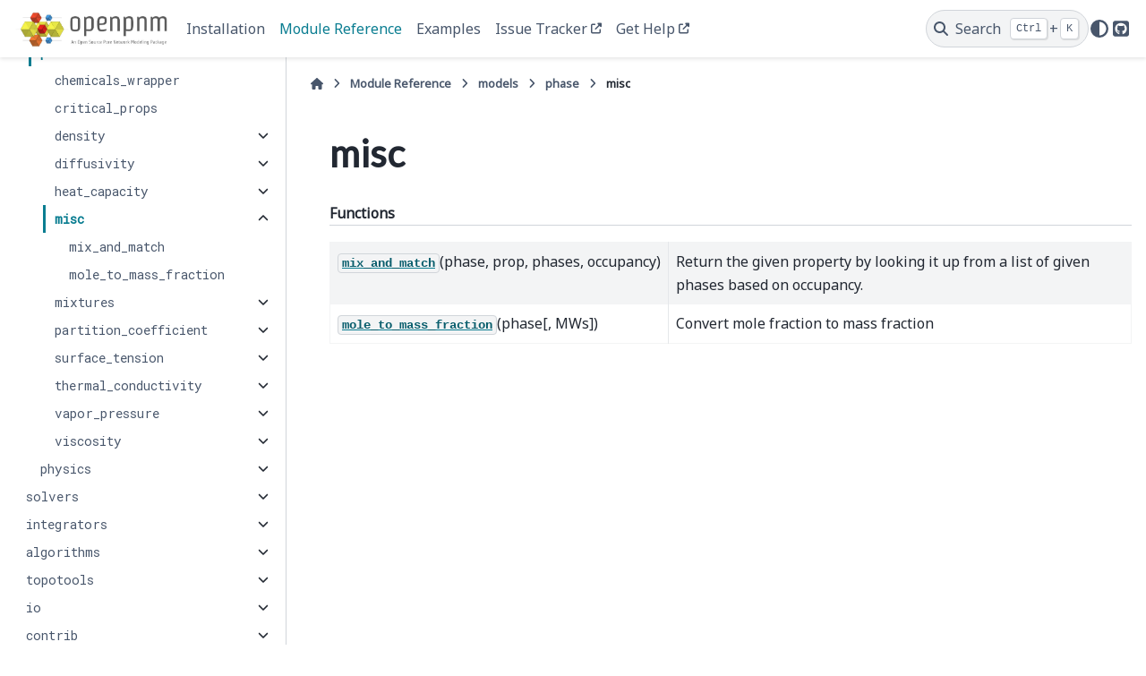

--- FILE ---
content_type: text/html; charset=utf-8
request_url: https://openpnm.org/modules/generated/openpnm.models.phase.misc.html
body_size: 14160
content:

<!DOCTYPE html>


<html lang="en" data-content_root="../../" >

  <head>
    <meta charset="utf-8" />
    <meta name="viewport" content="width=device-width, initial-scale=1.0" /><meta name="viewport" content="width=device-width, initial-scale=1" />

    <title>misc &#8212; OpenPNM 3.6.0 documentation</title>
  
  
  
  <script data-cfasync="false">
    document.documentElement.dataset.mode = localStorage.getItem("mode") || "";
    document.documentElement.dataset.theme = localStorage.getItem("theme") || "";
  </script>
  <!--
    this give us a css class that will be invisible only if js is disabled
  -->
  <noscript>
    <style>
      .pst-js-only { display: none !important; }

    </style>
  </noscript>
  
  <!-- Loaded before other Sphinx assets -->
  <link href="../../_static/styles/theme.css?digest=8878045cc6db502f8baf" rel="stylesheet" />
<link href="../../_static/styles/pydata-sphinx-theme.css?digest=8878045cc6db502f8baf" rel="stylesheet" />

    <link rel="stylesheet" type="text/css" href="../../_static/pygments.css?v=03e43079" />
    <link rel="stylesheet" type="text/css" href="../../_static/copybutton.css?v=76b2166b" />
    <link rel="stylesheet" type="text/css" href="../../_static/plot_directive.css" />
    <link rel="stylesheet" type="text/css" href="../../_static/mystnb.8ecb98da25f57f5357bf6f572d296f466b2cfe2517ffebfabe82451661e28f02.css" />
    <link rel="stylesheet" type="text/css" href="../../_static/sphinx-design.min.css?v=95c83b7e" />
    <link rel="stylesheet" type="text/css" href="../../_static/css/custom.css?v=225ff6af" />
  
  <!-- So that users can add custom icons -->
  <script src="../../_static/scripts/fontawesome.js?digest=8878045cc6db502f8baf"></script>
  <!-- Pre-loaded scripts that we'll load fully later -->
  <link rel="preload" as="script" href="../../_static/scripts/bootstrap.js?digest=8878045cc6db502f8baf" />
<link rel="preload" as="script" href="../../_static/scripts/pydata-sphinx-theme.js?digest=8878045cc6db502f8baf" />

    <script src="../../_static/documentation_options.js?v=5349f462"></script>
    <script src="../../_static/doctools.js?v=9bcbadda"></script>
    <script src="../../_static/sphinx_highlight.js?v=dc90522c"></script>
    <script src="../../_static/clipboard.min.js?v=a7894cd8"></script>
    <script src="../../_static/copybutton.js?v=f281be69"></script>
    <script src="../../_static/design-tabs.js?v=f930bc37"></script>
    <script>DOCUMENTATION_OPTIONS.pagename = 'modules/generated/openpnm.models.phase.misc';</script>
    <script src="../../_static/js/custom.js?v=d9a9f20e"></script>
    <link rel="index" title="Index" href="../../genindex.html" />
    <link rel="search" title="Search" href="../../search.html" />
    <link rel="next" title="mix_and_match" href="openpnm.models.phase.misc.mix_and_match.html" />
    <link rel="prev" title="liquid_pure_rp" href="openpnm.models.phase.heat_capacity.liquid_pure_rp.html" />
  <meta name="viewport" content="width=device-width, initial-scale=1"/>
  <meta name="docsearch:language" content="en"/>
  <meta name="docsearch:version" content="" />
  </head>
  
  
  <body data-bs-spy="scroll" data-bs-target=".bd-toc-nav" data-offset="180" data-bs-root-margin="0px 0px -60%" data-default-mode="">

  
  
  <div id="pst-skip-link" class="skip-link d-print-none"><a href="#main-content">Skip to main content</a></div>
  
  <div id="pst-scroll-pixel-helper"></div>
  
  <button type="button" class="btn rounded-pill" id="pst-back-to-top">
    <i class="fa-solid fa-arrow-up"></i>Back to top</button>

  
  <dialog id="pst-search-dialog">
    
<form class="bd-search d-flex align-items-center"
      action="../../search.html"
      method="get">
  <i class="fa-solid fa-magnifying-glass"></i>
  <input type="search"
         class="form-control"
         name="q"
         placeholder="Search the docs ..."
         aria-label="Search the docs ..."
         autocomplete="off"
         autocorrect="off"
         autocapitalize="off"
         spellcheck="false"/>
  <span class="search-button__kbd-shortcut"><kbd class="kbd-shortcut__modifier">Ctrl</kbd>+<kbd>K</kbd></span>
</form>
  </dialog>

  <div class="pst-async-banner-revealer d-none">
  <aside id="bd-header-version-warning" class="d-none d-print-none" aria-label="Version warning"></aside>
</div>

  
    <header class="bd-header navbar navbar-expand-lg bd-navbar d-print-none">
<div class="bd-header__inner bd-page-width">
  <button class="pst-navbar-icon sidebar-toggle primary-toggle" aria-label="Site navigation">
    <span class="fa-solid fa-bars"></span>
  </button>
  
  
  <div class=" navbar-header-items__start">
    
      <div class="navbar-item">

  
    
  

<a class="navbar-brand logo" href="../../index.html">
  
  
  
  
  
    
    
      
    
    
    <img src="../../_static/openpnm_logo.jpg" class="logo__image only-light" alt="OpenPNM 3.6.0 documentation - Home"/>
    <img src="../../_static/openpnm_logo.jpg" class="logo__image only-dark pst-js-only" alt="OpenPNM 3.6.0 documentation - Home"/>
  
  
</a></div>
    
  </div>
  
  <div class=" navbar-header-items">
    
    <div class="me-auto navbar-header-items__center">
      
        <div class="navbar-item">
<nav>
  <ul class="bd-navbar-elements navbar-nav">
    
<li class="nav-item ">
  <a class="nav-link nav-internal" href="../../installation.html">
    Installation
  </a>
</li>


<li class="nav-item current active">
  <a class="nav-link nav-internal" href="../index.html">
    Module Reference
  </a>
</li>


<li class="nav-item ">
  <a class="nav-link nav-internal" href="../../_examples/index.html">
    Examples
  </a>
</li>


<li class="nav-item ">
  <a class="nav-link nav-external" href="https://github.com/PMEAL/OpenPNM/issues">
    Issue Tracker
  </a>
</li>


<li class="nav-item ">
  <a class="nav-link nav-external" href="https://github.com/PMEAL/OpenPNM/discussions">
    Get Help
  </a>
</li>

  </ul>
</nav></div>
      
    </div>
    
    
    <div class="navbar-header-items__end">
      
        <div class="navbar-item navbar-persistent--container">
          

<button class="btn search-button-field search-button__button pst-js-only" title="Search" aria-label="Search" data-bs-placement="bottom" data-bs-toggle="tooltip">
 <i class="fa-solid fa-magnifying-glass"></i>
 <span class="search-button__default-text">Search</span>
 <span class="search-button__kbd-shortcut"><kbd class="kbd-shortcut__modifier">Ctrl</kbd>+<kbd class="kbd-shortcut__modifier">K</kbd></span>
</button>
        </div>
      
      
        <div class="navbar-item">

<button class="btn btn-sm nav-link pst-navbar-icon theme-switch-button pst-js-only" aria-label="Color mode" data-bs-title="Color mode"  data-bs-placement="bottom" data-bs-toggle="tooltip">
  <i class="theme-switch fa-solid fa-sun                fa-lg" data-mode="light" title="Light"></i>
  <i class="theme-switch fa-solid fa-moon               fa-lg" data-mode="dark"  title="Dark"></i>
  <i class="theme-switch fa-solid fa-circle-half-stroke fa-lg" data-mode="auto"  title="System Settings"></i>
</button></div>
      
        <div class="navbar-item"><ul class="navbar-icon-links"
    aria-label="Quick Links">
        <li class="nav-item">
          
          
          
          
          
          
          
          
          <a href="https://github.com/PMEAL/OpenPNM" title="GitHub" class="nav-link pst-navbar-icon" rel="noopener" target="_blank" data-bs-toggle="tooltip" data-bs-placement="bottom"><i class="fab fa-github-square fa-lg" aria-hidden="true"></i>
            <span class="sr-only">GitHub</span></a>
        </li>
</ul></div>
      
    </div>
    
  </div>
  
  
    <div class="navbar-persistent--mobile">

<button class="btn search-button-field search-button__button pst-js-only" title="Search" aria-label="Search" data-bs-placement="bottom" data-bs-toggle="tooltip">
 <i class="fa-solid fa-magnifying-glass"></i>
 <span class="search-button__default-text">Search</span>
 <span class="search-button__kbd-shortcut"><kbd class="kbd-shortcut__modifier">Ctrl</kbd>+<kbd class="kbd-shortcut__modifier">K</kbd></span>
</button>
    </div>
  

  
</div>

    </header>
  

  <div class="bd-container">
    <div class="bd-container__inner bd-page-width">
      
      
      
      <dialog id="pst-primary-sidebar-modal"></dialog>
      <div id="pst-primary-sidebar" class="bd-sidebar-primary bd-sidebar">
        

  
  <div class="sidebar-header-items sidebar-primary__section">
    
    
      <div class="sidebar-header-items__center">
        
          
          
            <div class="navbar-item">
<nav>
  <ul class="bd-navbar-elements navbar-nav">
    
<li class="nav-item ">
  <a class="nav-link nav-internal" href="../../installation.html">
    Installation
  </a>
</li>


<li class="nav-item current active">
  <a class="nav-link nav-internal" href="../index.html">
    Module Reference
  </a>
</li>


<li class="nav-item ">
  <a class="nav-link nav-internal" href="../../_examples/index.html">
    Examples
  </a>
</li>


<li class="nav-item ">
  <a class="nav-link nav-external" href="https://github.com/PMEAL/OpenPNM/issues">
    Issue Tracker
  </a>
</li>


<li class="nav-item ">
  <a class="nav-link nav-external" href="https://github.com/PMEAL/OpenPNM/discussions">
    Get Help
  </a>
</li>

  </ul>
</nav></div>
          
        
      </div>
    
    
    
      <div class="sidebar-header-items__end">
        
          <div class="navbar-item">

<button class="btn btn-sm nav-link pst-navbar-icon theme-switch-button pst-js-only" aria-label="Color mode" data-bs-title="Color mode"  data-bs-placement="bottom" data-bs-toggle="tooltip">
  <i class="theme-switch fa-solid fa-sun                fa-lg" data-mode="light" title="Light"></i>
  <i class="theme-switch fa-solid fa-moon               fa-lg" data-mode="dark"  title="Dark"></i>
  <i class="theme-switch fa-solid fa-circle-half-stroke fa-lg" data-mode="auto"  title="System Settings"></i>
</button></div>
        
          <div class="navbar-item"><ul class="navbar-icon-links"
    aria-label="Quick Links">
        <li class="nav-item">
          
          
          
          
          
          
          
          
          <a href="https://github.com/PMEAL/OpenPNM" title="GitHub" class="nav-link pst-navbar-icon" rel="noopener" target="_blank" data-bs-toggle="tooltip" data-bs-placement="bottom"><i class="fab fa-github-square fa-lg" aria-hidden="true"></i>
            <span class="sr-only">GitHub</span></a>
        </li>
</ul></div>
        
      </div>
    
  </div>
  
    <div class="sidebar-primary-items__start sidebar-primary__section">
        <div class="sidebar-primary-item">
<nav class="bd-docs-nav bd-links"
     aria-label="Section Navigation">
  <p class="bd-links__title" role="heading" aria-level="1">Section Navigation</p>
  <div class="bd-toc-item navbar-nav"><ul class="current nav bd-sidenav">
<li class="toctree-l1 has-children"><a class="reference internal" href="openpnm.utils.html">utils</a><details><summary><span class="toctree-toggle" role="presentation"><i class="fa-solid fa-chevron-down"></i></span></summary><ul>
<li class="toctree-l2"><a class="reference internal" href="openpnm.utils.check_data_health.html">check_data_health</a></li>
<li class="toctree-l2"><a class="reference internal" href="openpnm.utils.check_network_health.html">check_network_health</a></li>
<li class="toctree-l2"><a class="reference internal" href="openpnm.utils.dict_to_struct.html">dict_to_struct</a></li>
<li class="toctree-l2"><a class="reference internal" href="openpnm.utils.flat_list.html">flat_list</a></li>
<li class="toctree-l2"><a class="reference internal" href="openpnm.utils.get_mixture_model_args.html">get_mixture_model_args</a></li>
<li class="toctree-l2"><a class="reference internal" href="openpnm.utils.get_printable_labels.html">get_printable_labels</a></li>
<li class="toctree-l2"><a class="reference internal" href="openpnm.utils.get_printable_props.html">get_printable_props</a></li>
<li class="toctree-l2"><a class="reference internal" href="openpnm.utils.ignore_warnings.html">ignore_warnings</a></li>
<li class="toctree-l2"><a class="reference internal" href="openpnm.utils.is_symmetric.html">is_symmetric</a></li>
<li class="toctree-l2"><a class="reference internal" href="openpnm.utils.is_transient.html">is_transient</a></li>
<li class="toctree-l2"><a class="reference internal" href="openpnm.utils.is_valid_propname.html">is_valid_propname</a></li>
<li class="toctree-l2"><a class="reference internal" href="openpnm.utils.methods_to_table.html">methods_to_table</a></li>
<li class="toctree-l2"><a class="reference internal" href="openpnm.utils.models_to_table.html">models_to_table</a></li>
<li class="toctree-l2"><a class="reference internal" href="openpnm.utils.sanitize_dict.html">sanitize_dict</a></li>
<li class="toctree-l2"><a class="reference internal" href="openpnm.utils.struct_to_dict.html">struct_to_dict</a></li>
<li class="toctree-l2 has-children"><a class="reference internal" href="openpnm.utils.Docorator.html">Docorator</a><details><summary><span class="toctree-toggle" role="presentation"><i class="fa-solid fa-chevron-down"></i></span></summary><ul>
<li class="toctree-l3"><a class="reference internal" href="openpnm.utils.Docorator.dedent.html">dedent</a></li>
<li class="toctree-l3"><a class="reference internal" href="openpnm.utils.Docorator.dedents.html">dedents</a></li>
<li class="toctree-l3"><a class="reference internal" href="openpnm.utils.Docorator.delete_kwargs.html">delete_kwargs</a></li>
<li class="toctree-l3"><a class="reference internal" href="openpnm.utils.Docorator.delete_kwargs_s.html">delete_kwargs_s</a></li>
<li class="toctree-l3"><a class="reference internal" href="openpnm.utils.Docorator.delete_params.html">delete_params</a></li>
<li class="toctree-l3"><a class="reference internal" href="openpnm.utils.Docorator.delete_params_s.html">delete_params_s</a></li>
<li class="toctree-l3"><a class="reference internal" href="openpnm.utils.Docorator.delete_types.html">delete_types</a></li>
<li class="toctree-l3"><a class="reference internal" href="openpnm.utils.Docorator.delete_types_s.html">delete_types_s</a></li>
<li class="toctree-l3"><a class="reference internal" href="openpnm.utils.Docorator.get_docstring.html">get_docstring</a></li>
<li class="toctree-l3"><a class="reference internal" href="openpnm.utils.Docorator.get_extended_summary.html">get_extended_summary</a></li>
<li class="toctree-l3"><a class="reference internal" href="openpnm.utils.Docorator.get_extended_summaryf.html">get_extended_summaryf</a></li>
<li class="toctree-l3"><a class="reference internal" href="openpnm.utils.Docorator.get_full_description.html">get_full_description</a></li>
<li class="toctree-l3"><a class="reference internal" href="openpnm.utils.Docorator.get_full_descriptionf.html">get_full_descriptionf</a></li>
<li class="toctree-l3"><a class="reference internal" href="openpnm.utils.Docorator.get_sections.html">get_sections</a></li>
<li class="toctree-l3"><a class="reference internal" href="openpnm.utils.Docorator.get_sectionsf.html">get_sectionsf</a></li>
<li class="toctree-l3"><a class="reference internal" href="openpnm.utils.Docorator.get_summary.html">get_summary</a></li>
<li class="toctree-l3"><a class="reference internal" href="openpnm.utils.Docorator.get_summaryf.html">get_summaryf</a></li>
<li class="toctree-l3"><a class="reference internal" href="openpnm.utils.Docorator.keep_params.html">keep_params</a></li>
<li class="toctree-l3"><a class="reference internal" href="openpnm.utils.Docorator.keep_params_s.html">keep_params_s</a></li>
<li class="toctree-l3"><a class="reference internal" href="openpnm.utils.Docorator.keep_types.html">keep_types</a></li>
<li class="toctree-l3"><a class="reference internal" href="openpnm.utils.Docorator.keep_types_s.html">keep_types_s</a></li>
<li class="toctree-l3"><a class="reference internal" href="openpnm.utils.Docorator.save_docstring.html">save_docstring</a></li>
<li class="toctree-l3"><a class="reference internal" href="openpnm.utils.Docorator.with_indent.html">with_indent</a></li>
<li class="toctree-l3"><a class="reference internal" href="openpnm.utils.Docorator.with_indents.html">with_indents</a></li>
</ul>
</details></li>
<li class="toctree-l2"><a class="reference internal" href="openpnm.utils.HealthDict.html">HealthDict</a></li>
<li class="toctree-l2"><a class="reference internal" href="openpnm.utils.NestedDict.html">NestedDict</a></li>
<li class="toctree-l2"><a class="reference internal" href="openpnm.utils.PrintableDict.html">PrintableDict</a></li>
<li class="toctree-l2"><a class="reference internal" href="openpnm.utils.PrintableList.html">PrintableList</a></li>
<li class="toctree-l2"><a class="reference internal" href="openpnm.utils.Project.html">Project</a></li>
<li class="toctree-l2"><a class="reference internal" href="openpnm.utils.SettingsAttr.html">SettingsAttr</a></li>
<li class="toctree-l2"><a class="reference internal" href="openpnm.utils.TypedList.html">TypedList</a></li>
<li class="toctree-l2"><a class="reference internal" href="openpnm.utils.TypedMixin.html">TypedMixin</a></li>
<li class="toctree-l2 has-children"><a class="reference internal" href="openpnm.utils.TypedSet.html">TypedSet</a><details><summary><span class="toctree-toggle" role="presentation"><i class="fa-solid fa-chevron-down"></i></span></summary><ul>
<li class="toctree-l3"><a class="reference internal" href="openpnm.utils.TypedSet.add.html">add</a></li>
<li class="toctree-l3"><a class="reference internal" href="openpnm.utils.TypedSet.difference.html">difference</a></li>
<li class="toctree-l3"><a class="reference internal" href="openpnm.utils.TypedSet.difference_update.html">difference_update</a></li>
<li class="toctree-l3"><a class="reference internal" href="openpnm.utils.TypedSet.discard.html">discard</a></li>
<li class="toctree-l3"><a class="reference internal" href="openpnm.utils.TypedSet.intersection.html">intersection</a></li>
<li class="toctree-l3"><a class="reference internal" href="openpnm.utils.TypedSet.intersection_update.html">intersection_update</a></li>
<li class="toctree-l3"><a class="reference internal" href="openpnm.utils.TypedSet.isdisjoint.html">isdisjoint</a></li>
<li class="toctree-l3"><a class="reference internal" href="openpnm.utils.TypedSet.issubset.html">issubset</a></li>
<li class="toctree-l3"><a class="reference internal" href="openpnm.utils.TypedSet.issuperset.html">issuperset</a></li>
<li class="toctree-l3"><a class="reference internal" href="openpnm.utils.TypedSet.symmetric_difference.html">symmetric_difference</a></li>
<li class="toctree-l3"><a class="reference internal" href="openpnm.utils.TypedSet.symmetric_difference_update.html">symmetric_difference_update</a></li>
<li class="toctree-l3"><a class="reference internal" href="openpnm.utils.TypedSet.union.html">union</a></li>
</ul>
</details></li>
<li class="toctree-l2 has-children"><a class="reference internal" href="openpnm.utils.Workspace.html">Workspace</a><details><summary><span class="toctree-toggle" role="presentation"><i class="fa-solid fa-chevron-down"></i></span></summary><ul>
<li class="toctree-l3"><a class="reference internal" href="openpnm.utils.Workspace.close_project.html">close_project</a></li>
<li class="toctree-l3"><a class="reference internal" href="openpnm.utils.Workspace.copy_project.html">copy_project</a></li>
<li class="toctree-l3"><a class="reference internal" href="openpnm.utils.Workspace.load_project.html">load_project</a></li>
<li class="toctree-l3"><a class="reference internal" href="openpnm.utils.Workspace.load_workspace.html">load_workspace</a></li>
<li class="toctree-l3"><a class="reference internal" href="openpnm.utils.Workspace.new_project.html">new_project</a></li>
<li class="toctree-l3"><a class="reference internal" href="openpnm.utils.Workspace.save_project.html">save_project</a></li>
<li class="toctree-l3"><a class="reference internal" href="openpnm.utils.Workspace.save_workspace.html">save_workspace</a></li>
</ul>
</details></li>
</ul>
</details></li>
<li class="toctree-l1 has-children"><a class="reference internal" href="openpnm.core.html">core</a><details><summary><span class="toctree-toggle" role="presentation"><i class="fa-solid fa-chevron-down"></i></span></summary><ul>
<li class="toctree-l2 has-children"><a class="reference internal" href="openpnm.core.Base2.html">Base2</a><details><summary><span class="toctree-toggle" role="presentation"><i class="fa-solid fa-chevron-down"></i></span></summary><ul>
<li class="toctree-l3"><a class="reference internal" href="openpnm.core.Base2.get_conduit_data.html">get_conduit_data</a></li>
<li class="toctree-l3"><a class="reference internal" href="openpnm.core.Base2.interpolate_data.html">interpolate_data</a></li>
<li class="toctree-l3"><a class="reference internal" href="openpnm.core.Base2.props.html">props</a></li>
<li class="toctree-l3"><a class="reference internal" href="openpnm.core.Base2.to_indices.html">to_indices</a></li>
<li class="toctree-l3"><a class="reference internal" href="openpnm.core.Base2.to_mask.html">to_mask</a></li>
</ul>
</details></li>
<li class="toctree-l2 has-children"><a class="reference internal" href="openpnm.core.Domain.html">Domain</a><details><summary><span class="toctree-toggle" role="presentation"><i class="fa-solid fa-chevron-down"></i></span></summary><ul>
<li class="toctree-l3"><a class="reference internal" href="openpnm.core.Domain.add_model.html">add_model</a></li>
<li class="toctree-l3"><a class="reference internal" href="openpnm.core.Domain.add_model_collection.html">add_model_collection</a></li>
<li class="toctree-l3"><a class="reference internal" href="openpnm.core.Domain.filter_by_label.html">filter_by_label</a></li>
<li class="toctree-l3"><a class="reference internal" href="openpnm.core.Domain.get_conduit_data.html">get_conduit_data</a></li>
<li class="toctree-l3"><a class="reference internal" href="openpnm.core.Domain.interpolate_data.html">interpolate_data</a></li>
<li class="toctree-l3"><a class="reference internal" href="openpnm.core.Domain.labels.html">labels</a></li>
<li class="toctree-l3"><a class="reference internal" href="openpnm.core.Domain.num_pores.html">num_pores</a></li>
<li class="toctree-l3"><a class="reference internal" href="openpnm.core.Domain.num_throats.html">num_throats</a></li>
<li class="toctree-l3"><a class="reference internal" href="openpnm.core.Domain.pores.html">pores</a></li>
<li class="toctree-l3"><a class="reference internal" href="openpnm.core.Domain.props.html">props</a></li>
<li class="toctree-l3"><a class="reference internal" href="openpnm.core.Domain.regenerate_models.html">regenerate_models</a></li>
<li class="toctree-l3"><a class="reference internal" href="openpnm.core.Domain.run_model.html">run_model</a></li>
<li class="toctree-l3"><a class="reference internal" href="openpnm.core.Domain.set_label.html">set_label</a></li>
<li class="toctree-l3"><a class="reference internal" href="openpnm.core.Domain.throats.html">throats</a></li>
<li class="toctree-l3"><a class="reference internal" href="openpnm.core.Domain.to_indices.html">to_indices</a></li>
<li class="toctree-l3"><a class="reference internal" href="openpnm.core.Domain.to_mask.html">to_mask</a></li>
</ul>
</details></li>
<li class="toctree-l2 has-children"><a class="reference internal" href="openpnm.core.LabelMixin.html">LabelMixin</a><details><summary><span class="toctree-toggle" role="presentation"><i class="fa-solid fa-chevron-down"></i></span></summary><ul>
<li class="toctree-l3"><a class="reference internal" href="openpnm.core.LabelMixin.filter_by_label.html">filter_by_label</a></li>
<li class="toctree-l3"><a class="reference internal" href="openpnm.core.LabelMixin.labels.html">labels</a></li>
<li class="toctree-l3"><a class="reference internal" href="openpnm.core.LabelMixin.num_pores.html">num_pores</a></li>
<li class="toctree-l3"><a class="reference internal" href="openpnm.core.LabelMixin.num_throats.html">num_throats</a></li>
<li class="toctree-l3"><a class="reference internal" href="openpnm.core.LabelMixin.pores.html">pores</a></li>
<li class="toctree-l3"><a class="reference internal" href="openpnm.core.LabelMixin.set_label.html">set_label</a></li>
<li class="toctree-l3"><a class="reference internal" href="openpnm.core.LabelMixin.throats.html">throats</a></li>
</ul>
</details></li>
<li class="toctree-l2"><a class="reference internal" href="openpnm.core.ModelWrapper.html">ModelWrapper</a></li>
<li class="toctree-l2 has-children"><a class="reference internal" href="openpnm.core.ModelsDict.html">ModelsDict</a><details><summary><span class="toctree-toggle" role="presentation"><i class="fa-solid fa-chevron-down"></i></span></summary><ul>
<li class="toctree-l3"><a class="reference internal" href="openpnm.core.ModelsDict.dependency_graph.html">dependency_graph</a></li>
<li class="toctree-l3"><a class="reference internal" href="openpnm.core.ModelsDict.dependency_list.html">dependency_list</a></li>
<li class="toctree-l3"><a class="reference internal" href="openpnm.core.ModelsDict.dependency_map.html">dependency_map</a></li>
</ul>
</details></li>
<li class="toctree-l2 has-children"><a class="reference internal" href="openpnm.core.ModelsMixin2.html">ModelsMixin2</a><details><summary><span class="toctree-toggle" role="presentation"><i class="fa-solid fa-chevron-down"></i></span></summary><ul>
<li class="toctree-l3"><a class="reference internal" href="openpnm.core.ModelsMixin2.add_model.html">add_model</a></li>
<li class="toctree-l3"><a class="reference internal" href="openpnm.core.ModelsMixin2.add_model_collection.html">add_model_collection</a></li>
<li class="toctree-l3"><a class="reference internal" href="openpnm.core.ModelsMixin2.regenerate_models.html">regenerate_models</a></li>
<li class="toctree-l3"><a class="reference internal" href="openpnm.core.ModelsMixin2.run_model.html">run_model</a></li>
</ul>
</details></li>
<li class="toctree-l2"><a class="reference internal" href="openpnm.core.ParserMixin.html">ParserMixin</a></li>
</ul>
</details></li>
<li class="toctree-l1 has-children"><a class="reference internal" href="openpnm.network.html">network</a><details><summary><span class="toctree-toggle" role="presentation"><i class="fa-solid fa-chevron-down"></i></span></summary><ul>
<li class="toctree-l2 has-children"><a class="reference internal" href="openpnm.network.BodyCenteredCubic.html">BodyCenteredCubic</a><details><summary><span class="toctree-toggle" role="presentation"><i class="fa-solid fa-chevron-down"></i></span></summary><ul>
<li class="toctree-l3"><a class="reference internal" href="openpnm.network.BodyCenteredCubic.add_boundary_pores.html">add_boundary_pores</a></li>
<li class="toctree-l3"><a class="reference internal" href="openpnm.network.BodyCenteredCubic.add_model.html">add_model</a></li>
<li class="toctree-l3"><a class="reference internal" href="openpnm.network.BodyCenteredCubic.add_model_collection.html">add_model_collection</a></li>
<li class="toctree-l3"><a class="reference internal" href="openpnm.network.BodyCenteredCubic.create_adjacency_matrix.html">create_adjacency_matrix</a></li>
<li class="toctree-l3"><a class="reference internal" href="openpnm.network.BodyCenteredCubic.create_incidence_matrix.html">create_incidence_matrix</a></li>
<li class="toctree-l3"><a class="reference internal" href="openpnm.network.BodyCenteredCubic.filter_by_label.html">filter_by_label</a></li>
<li class="toctree-l3"><a class="reference internal" href="openpnm.network.BodyCenteredCubic.find_connected_pores.html">find_connected_pores</a></li>
<li class="toctree-l3"><a class="reference internal" href="openpnm.network.BodyCenteredCubic.find_connecting_throat.html">find_connecting_throat</a></li>
<li class="toctree-l3"><a class="reference internal" href="openpnm.network.BodyCenteredCubic.find_nearby_pores.html">find_nearby_pores</a></li>
<li class="toctree-l3"><a class="reference internal" href="openpnm.network.BodyCenteredCubic.find_neighbor_pores.html">find_neighbor_pores</a></li>
<li class="toctree-l3"><a class="reference internal" href="openpnm.network.BodyCenteredCubic.find_neighbor_throats.html">find_neighbor_throats</a></li>
<li class="toctree-l3"><a class="reference internal" href="openpnm.network.BodyCenteredCubic.get_adjacency_matrix.html">get_adjacency_matrix</a></li>
<li class="toctree-l3"><a class="reference internal" href="openpnm.network.BodyCenteredCubic.get_conduit_data.html">get_conduit_data</a></li>
<li class="toctree-l3"><a class="reference internal" href="openpnm.network.BodyCenteredCubic.get_incidence_matrix.html">get_incidence_matrix</a></li>
<li class="toctree-l3"><a class="reference internal" href="openpnm.network.BodyCenteredCubic.interpolate_data.html">interpolate_data</a></li>
<li class="toctree-l3"><a class="reference internal" href="openpnm.network.BodyCenteredCubic.labels.html">labels</a></li>
<li class="toctree-l3"><a class="reference internal" href="openpnm.network.BodyCenteredCubic.num_neighbors.html">num_neighbors</a></li>
<li class="toctree-l3"><a class="reference internal" href="openpnm.network.BodyCenteredCubic.num_pores.html">num_pores</a></li>
<li class="toctree-l3"><a class="reference internal" href="openpnm.network.BodyCenteredCubic.num_throats.html">num_throats</a></li>
<li class="toctree-l3"><a class="reference internal" href="openpnm.network.BodyCenteredCubic.pores.html">pores</a></li>
<li class="toctree-l3"><a class="reference internal" href="openpnm.network.BodyCenteredCubic.props.html">props</a></li>
<li class="toctree-l3"><a class="reference internal" href="openpnm.network.BodyCenteredCubic.regenerate_models.html">regenerate_models</a></li>
<li class="toctree-l3"><a class="reference internal" href="openpnm.network.BodyCenteredCubic.run_model.html">run_model</a></li>
<li class="toctree-l3"><a class="reference internal" href="openpnm.network.BodyCenteredCubic.set_label.html">set_label</a></li>
<li class="toctree-l3"><a class="reference internal" href="openpnm.network.BodyCenteredCubic.throats.html">throats</a></li>
<li class="toctree-l3"><a class="reference internal" href="openpnm.network.BodyCenteredCubic.to_indices.html">to_indices</a></li>
<li class="toctree-l3"><a class="reference internal" href="openpnm.network.BodyCenteredCubic.to_mask.html">to_mask</a></li>
</ul>
</details></li>
<li class="toctree-l2 has-children"><a class="reference internal" href="openpnm.network.Cubic.html">Cubic</a><details><summary><span class="toctree-toggle" role="presentation"><i class="fa-solid fa-chevron-down"></i></span></summary><ul>
<li class="toctree-l3"><a class="reference internal" href="openpnm.network.Cubic.add_boundary_pores.html">add_boundary_pores</a></li>
<li class="toctree-l3"><a class="reference internal" href="openpnm.network.Cubic.add_model.html">add_model</a></li>
<li class="toctree-l3"><a class="reference internal" href="openpnm.network.Cubic.add_model_collection.html">add_model_collection</a></li>
<li class="toctree-l3"><a class="reference internal" href="openpnm.network.Cubic.create_adjacency_matrix.html">create_adjacency_matrix</a></li>
<li class="toctree-l3"><a class="reference internal" href="openpnm.network.Cubic.create_incidence_matrix.html">create_incidence_matrix</a></li>
<li class="toctree-l3"><a class="reference internal" href="openpnm.network.Cubic.filter_by_label.html">filter_by_label</a></li>
<li class="toctree-l3"><a class="reference internal" href="openpnm.network.Cubic.find_connected_pores.html">find_connected_pores</a></li>
<li class="toctree-l3"><a class="reference internal" href="openpnm.network.Cubic.find_connecting_throat.html">find_connecting_throat</a></li>
<li class="toctree-l3"><a class="reference internal" href="openpnm.network.Cubic.find_nearby_pores.html">find_nearby_pores</a></li>
<li class="toctree-l3"><a class="reference internal" href="openpnm.network.Cubic.find_neighbor_pores.html">find_neighbor_pores</a></li>
<li class="toctree-l3"><a class="reference internal" href="openpnm.network.Cubic.find_neighbor_throats.html">find_neighbor_throats</a></li>
<li class="toctree-l3"><a class="reference internal" href="openpnm.network.Cubic.get_adjacency_matrix.html">get_adjacency_matrix</a></li>
<li class="toctree-l3"><a class="reference internal" href="openpnm.network.Cubic.get_conduit_data.html">get_conduit_data</a></li>
<li class="toctree-l3"><a class="reference internal" href="openpnm.network.Cubic.get_incidence_matrix.html">get_incidence_matrix</a></li>
<li class="toctree-l3"><a class="reference internal" href="openpnm.network.Cubic.interpolate_data.html">interpolate_data</a></li>
<li class="toctree-l3"><a class="reference internal" href="openpnm.network.Cubic.labels.html">labels</a></li>
<li class="toctree-l3"><a class="reference internal" href="openpnm.network.Cubic.num_neighbors.html">num_neighbors</a></li>
<li class="toctree-l3"><a class="reference internal" href="openpnm.network.Cubic.num_pores.html">num_pores</a></li>
<li class="toctree-l3"><a class="reference internal" href="openpnm.network.Cubic.num_throats.html">num_throats</a></li>
<li class="toctree-l3"><a class="reference internal" href="openpnm.network.Cubic.pores.html">pores</a></li>
<li class="toctree-l3"><a class="reference internal" href="openpnm.network.Cubic.props.html">props</a></li>
<li class="toctree-l3"><a class="reference internal" href="openpnm.network.Cubic.regenerate_models.html">regenerate_models</a></li>
<li class="toctree-l3"><a class="reference internal" href="openpnm.network.Cubic.run_model.html">run_model</a></li>
<li class="toctree-l3"><a class="reference internal" href="openpnm.network.Cubic.set_label.html">set_label</a></li>
<li class="toctree-l3"><a class="reference internal" href="openpnm.network.Cubic.throats.html">throats</a></li>
<li class="toctree-l3"><a class="reference internal" href="openpnm.network.Cubic.to_indices.html">to_indices</a></li>
<li class="toctree-l3"><a class="reference internal" href="openpnm.network.Cubic.to_mask.html">to_mask</a></li>
</ul>
</details></li>
<li class="toctree-l2 has-children"><a class="reference internal" href="openpnm.network.CubicTemplate.html">CubicTemplate</a><details><summary><span class="toctree-toggle" role="presentation"><i class="fa-solid fa-chevron-down"></i></span></summary><ul>
<li class="toctree-l3"><a class="reference internal" href="openpnm.network.CubicTemplate.add_model.html">add_model</a></li>
<li class="toctree-l3"><a class="reference internal" href="openpnm.network.CubicTemplate.add_model_collection.html">add_model_collection</a></li>
<li class="toctree-l3"><a class="reference internal" href="openpnm.network.CubicTemplate.create_adjacency_matrix.html">create_adjacency_matrix</a></li>
<li class="toctree-l3"><a class="reference internal" href="openpnm.network.CubicTemplate.create_incidence_matrix.html">create_incidence_matrix</a></li>
<li class="toctree-l3"><a class="reference internal" href="openpnm.network.CubicTemplate.filter_by_label.html">filter_by_label</a></li>
<li class="toctree-l3"><a class="reference internal" href="openpnm.network.CubicTemplate.find_connected_pores.html">find_connected_pores</a></li>
<li class="toctree-l3"><a class="reference internal" href="openpnm.network.CubicTemplate.find_connecting_throat.html">find_connecting_throat</a></li>
<li class="toctree-l3"><a class="reference internal" href="openpnm.network.CubicTemplate.find_nearby_pores.html">find_nearby_pores</a></li>
<li class="toctree-l3"><a class="reference internal" href="openpnm.network.CubicTemplate.find_neighbor_pores.html">find_neighbor_pores</a></li>
<li class="toctree-l3"><a class="reference internal" href="openpnm.network.CubicTemplate.find_neighbor_throats.html">find_neighbor_throats</a></li>
<li class="toctree-l3"><a class="reference internal" href="openpnm.network.CubicTemplate.get_adjacency_matrix.html">get_adjacency_matrix</a></li>
<li class="toctree-l3"><a class="reference internal" href="openpnm.network.CubicTemplate.get_conduit_data.html">get_conduit_data</a></li>
<li class="toctree-l3"><a class="reference internal" href="openpnm.network.CubicTemplate.get_incidence_matrix.html">get_incidence_matrix</a></li>
<li class="toctree-l3"><a class="reference internal" href="openpnm.network.CubicTemplate.interpolate_data.html">interpolate_data</a></li>
<li class="toctree-l3"><a class="reference internal" href="openpnm.network.CubicTemplate.labels.html">labels</a></li>
<li class="toctree-l3"><a class="reference internal" href="openpnm.network.CubicTemplate.num_neighbors.html">num_neighbors</a></li>
<li class="toctree-l3"><a class="reference internal" href="openpnm.network.CubicTemplate.num_pores.html">num_pores</a></li>
<li class="toctree-l3"><a class="reference internal" href="openpnm.network.CubicTemplate.num_throats.html">num_throats</a></li>
<li class="toctree-l3"><a class="reference internal" href="openpnm.network.CubicTemplate.pores.html">pores</a></li>
<li class="toctree-l3"><a class="reference internal" href="openpnm.network.CubicTemplate.props.html">props</a></li>
<li class="toctree-l3"><a class="reference internal" href="openpnm.network.CubicTemplate.regenerate_models.html">regenerate_models</a></li>
<li class="toctree-l3"><a class="reference internal" href="openpnm.network.CubicTemplate.run_model.html">run_model</a></li>
<li class="toctree-l3"><a class="reference internal" href="openpnm.network.CubicTemplate.set_label.html">set_label</a></li>
<li class="toctree-l3"><a class="reference internal" href="openpnm.network.CubicTemplate.throats.html">throats</a></li>
<li class="toctree-l3"><a class="reference internal" href="openpnm.network.CubicTemplate.to_indices.html">to_indices</a></li>
<li class="toctree-l3"><a class="reference internal" href="openpnm.network.CubicTemplate.to_mask.html">to_mask</a></li>
</ul>
</details></li>
<li class="toctree-l2 has-children"><a class="reference internal" href="openpnm.network.Delaunay.html">Delaunay</a><details><summary><span class="toctree-toggle" role="presentation"><i class="fa-solid fa-chevron-down"></i></span></summary><ul>
<li class="toctree-l3"><a class="reference internal" href="openpnm.network.Delaunay.add_model.html">add_model</a></li>
<li class="toctree-l3"><a class="reference internal" href="openpnm.network.Delaunay.add_model_collection.html">add_model_collection</a></li>
<li class="toctree-l3"><a class="reference internal" href="openpnm.network.Delaunay.create_adjacency_matrix.html">create_adjacency_matrix</a></li>
<li class="toctree-l3"><a class="reference internal" href="openpnm.network.Delaunay.create_incidence_matrix.html">create_incidence_matrix</a></li>
<li class="toctree-l3"><a class="reference internal" href="openpnm.network.Delaunay.filter_by_label.html">filter_by_label</a></li>
<li class="toctree-l3"><a class="reference internal" href="openpnm.network.Delaunay.find_connected_pores.html">find_connected_pores</a></li>
<li class="toctree-l3"><a class="reference internal" href="openpnm.network.Delaunay.find_connecting_throat.html">find_connecting_throat</a></li>
<li class="toctree-l3"><a class="reference internal" href="openpnm.network.Delaunay.find_nearby_pores.html">find_nearby_pores</a></li>
<li class="toctree-l3"><a class="reference internal" href="openpnm.network.Delaunay.find_neighbor_pores.html">find_neighbor_pores</a></li>
<li class="toctree-l3"><a class="reference internal" href="openpnm.network.Delaunay.find_neighbor_throats.html">find_neighbor_throats</a></li>
<li class="toctree-l3"><a class="reference internal" href="openpnm.network.Delaunay.get_adjacency_matrix.html">get_adjacency_matrix</a></li>
<li class="toctree-l3"><a class="reference internal" href="openpnm.network.Delaunay.get_conduit_data.html">get_conduit_data</a></li>
<li class="toctree-l3"><a class="reference internal" href="openpnm.network.Delaunay.get_incidence_matrix.html">get_incidence_matrix</a></li>
<li class="toctree-l3"><a class="reference internal" href="openpnm.network.Delaunay.interpolate_data.html">interpolate_data</a></li>
<li class="toctree-l3"><a class="reference internal" href="openpnm.network.Delaunay.labels.html">labels</a></li>
<li class="toctree-l3"><a class="reference internal" href="openpnm.network.Delaunay.num_neighbors.html">num_neighbors</a></li>
<li class="toctree-l3"><a class="reference internal" href="openpnm.network.Delaunay.num_pores.html">num_pores</a></li>
<li class="toctree-l3"><a class="reference internal" href="openpnm.network.Delaunay.num_throats.html">num_throats</a></li>
<li class="toctree-l3"><a class="reference internal" href="openpnm.network.Delaunay.pores.html">pores</a></li>
<li class="toctree-l3"><a class="reference internal" href="openpnm.network.Delaunay.props.html">props</a></li>
<li class="toctree-l3"><a class="reference internal" href="openpnm.network.Delaunay.regenerate_models.html">regenerate_models</a></li>
<li class="toctree-l3"><a class="reference internal" href="openpnm.network.Delaunay.run_model.html">run_model</a></li>
<li class="toctree-l3"><a class="reference internal" href="openpnm.network.Delaunay.set_label.html">set_label</a></li>
<li class="toctree-l3"><a class="reference internal" href="openpnm.network.Delaunay.throats.html">throats</a></li>
<li class="toctree-l3"><a class="reference internal" href="openpnm.network.Delaunay.to_indices.html">to_indices</a></li>
<li class="toctree-l3"><a class="reference internal" href="openpnm.network.Delaunay.to_mask.html">to_mask</a></li>
</ul>
</details></li>
<li class="toctree-l2 has-children"><a class="reference internal" href="openpnm.network.DelaunayVoronoiDual.html">DelaunayVoronoiDual</a><details><summary><span class="toctree-toggle" role="presentation"><i class="fa-solid fa-chevron-down"></i></span></summary><ul>
<li class="toctree-l3"><a class="reference internal" href="openpnm.network.DelaunayVoronoiDual.add_model.html">add_model</a></li>
<li class="toctree-l3"><a class="reference internal" href="openpnm.network.DelaunayVoronoiDual.add_model_collection.html">add_model_collection</a></li>
<li class="toctree-l3"><a class="reference internal" href="openpnm.network.DelaunayVoronoiDual.create_adjacency_matrix.html">create_adjacency_matrix</a></li>
<li class="toctree-l3"><a class="reference internal" href="openpnm.network.DelaunayVoronoiDual.create_incidence_matrix.html">create_incidence_matrix</a></li>
<li class="toctree-l3"><a class="reference internal" href="openpnm.network.DelaunayVoronoiDual.filter_by_label.html">filter_by_label</a></li>
<li class="toctree-l3"><a class="reference internal" href="openpnm.network.DelaunayVoronoiDual.find_connected_pores.html">find_connected_pores</a></li>
<li class="toctree-l3"><a class="reference internal" href="openpnm.network.DelaunayVoronoiDual.find_connecting_throat.html">find_connecting_throat</a></li>
<li class="toctree-l3"><a class="reference internal" href="openpnm.network.DelaunayVoronoiDual.find_nearby_pores.html">find_nearby_pores</a></li>
<li class="toctree-l3"><a class="reference internal" href="openpnm.network.DelaunayVoronoiDual.find_neighbor_pores.html">find_neighbor_pores</a></li>
<li class="toctree-l3"><a class="reference internal" href="openpnm.network.DelaunayVoronoiDual.find_neighbor_throats.html">find_neighbor_throats</a></li>
<li class="toctree-l3"><a class="reference internal" href="openpnm.network.DelaunayVoronoiDual.find_pore_hulls.html">find_pore_hulls</a></li>
<li class="toctree-l3"><a class="reference internal" href="openpnm.network.DelaunayVoronoiDual.find_throat_facets.html">find_throat_facets</a></li>
<li class="toctree-l3"><a class="reference internal" href="openpnm.network.DelaunayVoronoiDual.get_adjacency_matrix.html">get_adjacency_matrix</a></li>
<li class="toctree-l3"><a class="reference internal" href="openpnm.network.DelaunayVoronoiDual.get_conduit_data.html">get_conduit_data</a></li>
<li class="toctree-l3"><a class="reference internal" href="openpnm.network.DelaunayVoronoiDual.get_incidence_matrix.html">get_incidence_matrix</a></li>
<li class="toctree-l3"><a class="reference internal" href="openpnm.network.DelaunayVoronoiDual.interpolate_data.html">interpolate_data</a></li>
<li class="toctree-l3"><a class="reference internal" href="openpnm.network.DelaunayVoronoiDual.labels.html">labels</a></li>
<li class="toctree-l3"><a class="reference internal" href="openpnm.network.DelaunayVoronoiDual.num_neighbors.html">num_neighbors</a></li>
<li class="toctree-l3"><a class="reference internal" href="openpnm.network.DelaunayVoronoiDual.num_pores.html">num_pores</a></li>
<li class="toctree-l3"><a class="reference internal" href="openpnm.network.DelaunayVoronoiDual.num_throats.html">num_throats</a></li>
<li class="toctree-l3"><a class="reference internal" href="openpnm.network.DelaunayVoronoiDual.pores.html">pores</a></li>
<li class="toctree-l3"><a class="reference internal" href="openpnm.network.DelaunayVoronoiDual.props.html">props</a></li>
<li class="toctree-l3"><a class="reference internal" href="openpnm.network.DelaunayVoronoiDual.regenerate_models.html">regenerate_models</a></li>
<li class="toctree-l3"><a class="reference internal" href="openpnm.network.DelaunayVoronoiDual.run_model.html">run_model</a></li>
<li class="toctree-l3"><a class="reference internal" href="openpnm.network.DelaunayVoronoiDual.set_label.html">set_label</a></li>
<li class="toctree-l3"><a class="reference internal" href="openpnm.network.DelaunayVoronoiDual.throats.html">throats</a></li>
<li class="toctree-l3"><a class="reference internal" href="openpnm.network.DelaunayVoronoiDual.to_indices.html">to_indices</a></li>
<li class="toctree-l3"><a class="reference internal" href="openpnm.network.DelaunayVoronoiDual.to_mask.html">to_mask</a></li>
</ul>
</details></li>
<li class="toctree-l2 has-children"><a class="reference internal" href="openpnm.network.Demo.html">Demo</a><details><summary><span class="toctree-toggle" role="presentation"><i class="fa-solid fa-chevron-down"></i></span></summary><ul>
<li class="toctree-l3"><a class="reference internal" href="openpnm.network.Demo.add_boundary_pores.html">add_boundary_pores</a></li>
<li class="toctree-l3"><a class="reference internal" href="openpnm.network.Demo.add_model.html">add_model</a></li>
<li class="toctree-l3"><a class="reference internal" href="openpnm.network.Demo.add_model_collection.html">add_model_collection</a></li>
<li class="toctree-l3"><a class="reference internal" href="openpnm.network.Demo.create_adjacency_matrix.html">create_adjacency_matrix</a></li>
<li class="toctree-l3"><a class="reference internal" href="openpnm.network.Demo.create_incidence_matrix.html">create_incidence_matrix</a></li>
<li class="toctree-l3"><a class="reference internal" href="openpnm.network.Demo.filter_by_label.html">filter_by_label</a></li>
<li class="toctree-l3"><a class="reference internal" href="openpnm.network.Demo.find_connected_pores.html">find_connected_pores</a></li>
<li class="toctree-l3"><a class="reference internal" href="openpnm.network.Demo.find_connecting_throat.html">find_connecting_throat</a></li>
<li class="toctree-l3"><a class="reference internal" href="openpnm.network.Demo.find_nearby_pores.html">find_nearby_pores</a></li>
<li class="toctree-l3"><a class="reference internal" href="openpnm.network.Demo.find_neighbor_pores.html">find_neighbor_pores</a></li>
<li class="toctree-l3"><a class="reference internal" href="openpnm.network.Demo.find_neighbor_throats.html">find_neighbor_throats</a></li>
<li class="toctree-l3"><a class="reference internal" href="openpnm.network.Demo.get_adjacency_matrix.html">get_adjacency_matrix</a></li>
<li class="toctree-l3"><a class="reference internal" href="openpnm.network.Demo.get_conduit_data.html">get_conduit_data</a></li>
<li class="toctree-l3"><a class="reference internal" href="openpnm.network.Demo.get_incidence_matrix.html">get_incidence_matrix</a></li>
<li class="toctree-l3"><a class="reference internal" href="openpnm.network.Demo.interpolate_data.html">interpolate_data</a></li>
<li class="toctree-l3"><a class="reference internal" href="openpnm.network.Demo.labels.html">labels</a></li>
<li class="toctree-l3"><a class="reference internal" href="openpnm.network.Demo.num_neighbors.html">num_neighbors</a></li>
<li class="toctree-l3"><a class="reference internal" href="openpnm.network.Demo.num_pores.html">num_pores</a></li>
<li class="toctree-l3"><a class="reference internal" href="openpnm.network.Demo.num_throats.html">num_throats</a></li>
<li class="toctree-l3"><a class="reference internal" href="openpnm.network.Demo.pores.html">pores</a></li>
<li class="toctree-l3"><a class="reference internal" href="openpnm.network.Demo.props.html">props</a></li>
<li class="toctree-l3"><a class="reference internal" href="openpnm.network.Demo.regenerate_models.html">regenerate_models</a></li>
<li class="toctree-l3"><a class="reference internal" href="openpnm.network.Demo.run_model.html">run_model</a></li>
<li class="toctree-l3"><a class="reference internal" href="openpnm.network.Demo.set_label.html">set_label</a></li>
<li class="toctree-l3"><a class="reference internal" href="openpnm.network.Demo.throats.html">throats</a></li>
<li class="toctree-l3"><a class="reference internal" href="openpnm.network.Demo.to_indices.html">to_indices</a></li>
<li class="toctree-l3"><a class="reference internal" href="openpnm.network.Demo.to_mask.html">to_mask</a></li>
</ul>
</details></li>
<li class="toctree-l2 has-children"><a class="reference internal" href="openpnm.network.FaceCenteredCubic.html">FaceCenteredCubic</a><details><summary><span class="toctree-toggle" role="presentation"><i class="fa-solid fa-chevron-down"></i></span></summary><ul>
<li class="toctree-l3"><a class="reference internal" href="openpnm.network.FaceCenteredCubic.add_boundary_pores.html">add_boundary_pores</a></li>
<li class="toctree-l3"><a class="reference internal" href="openpnm.network.FaceCenteredCubic.add_model.html">add_model</a></li>
<li class="toctree-l3"><a class="reference internal" href="openpnm.network.FaceCenteredCubic.add_model_collection.html">add_model_collection</a></li>
<li class="toctree-l3"><a class="reference internal" href="openpnm.network.FaceCenteredCubic.create_adjacency_matrix.html">create_adjacency_matrix</a></li>
<li class="toctree-l3"><a class="reference internal" href="openpnm.network.FaceCenteredCubic.create_incidence_matrix.html">create_incidence_matrix</a></li>
<li class="toctree-l3"><a class="reference internal" href="openpnm.network.FaceCenteredCubic.filter_by_label.html">filter_by_label</a></li>
<li class="toctree-l3"><a class="reference internal" href="openpnm.network.FaceCenteredCubic.find_connected_pores.html">find_connected_pores</a></li>
<li class="toctree-l3"><a class="reference internal" href="openpnm.network.FaceCenteredCubic.find_connecting_throat.html">find_connecting_throat</a></li>
<li class="toctree-l3"><a class="reference internal" href="openpnm.network.FaceCenteredCubic.find_nearby_pores.html">find_nearby_pores</a></li>
<li class="toctree-l3"><a class="reference internal" href="openpnm.network.FaceCenteredCubic.find_neighbor_pores.html">find_neighbor_pores</a></li>
<li class="toctree-l3"><a class="reference internal" href="openpnm.network.FaceCenteredCubic.find_neighbor_throats.html">find_neighbor_throats</a></li>
<li class="toctree-l3"><a class="reference internal" href="openpnm.network.FaceCenteredCubic.get_adjacency_matrix.html">get_adjacency_matrix</a></li>
<li class="toctree-l3"><a class="reference internal" href="openpnm.network.FaceCenteredCubic.get_conduit_data.html">get_conduit_data</a></li>
<li class="toctree-l3"><a class="reference internal" href="openpnm.network.FaceCenteredCubic.get_incidence_matrix.html">get_incidence_matrix</a></li>
<li class="toctree-l3"><a class="reference internal" href="openpnm.network.FaceCenteredCubic.interpolate_data.html">interpolate_data</a></li>
<li class="toctree-l3"><a class="reference internal" href="openpnm.network.FaceCenteredCubic.labels.html">labels</a></li>
<li class="toctree-l3"><a class="reference internal" href="openpnm.network.FaceCenteredCubic.num_neighbors.html">num_neighbors</a></li>
<li class="toctree-l3"><a class="reference internal" href="openpnm.network.FaceCenteredCubic.num_pores.html">num_pores</a></li>
<li class="toctree-l3"><a class="reference internal" href="openpnm.network.FaceCenteredCubic.num_throats.html">num_throats</a></li>
<li class="toctree-l3"><a class="reference internal" href="openpnm.network.FaceCenteredCubic.pores.html">pores</a></li>
<li class="toctree-l3"><a class="reference internal" href="openpnm.network.FaceCenteredCubic.props.html">props</a></li>
<li class="toctree-l3"><a class="reference internal" href="openpnm.network.FaceCenteredCubic.regenerate_models.html">regenerate_models</a></li>
<li class="toctree-l3"><a class="reference internal" href="openpnm.network.FaceCenteredCubic.run_model.html">run_model</a></li>
<li class="toctree-l3"><a class="reference internal" href="openpnm.network.FaceCenteredCubic.set_label.html">set_label</a></li>
<li class="toctree-l3"><a class="reference internal" href="openpnm.network.FaceCenteredCubic.throats.html">throats</a></li>
<li class="toctree-l3"><a class="reference internal" href="openpnm.network.FaceCenteredCubic.to_indices.html">to_indices</a></li>
<li class="toctree-l3"><a class="reference internal" href="openpnm.network.FaceCenteredCubic.to_mask.html">to_mask</a></li>
</ul>
</details></li>
<li class="toctree-l2 has-children"><a class="reference internal" href="openpnm.network.Network.html">Network</a><details><summary><span class="toctree-toggle" role="presentation"><i class="fa-solid fa-chevron-down"></i></span></summary><ul>
<li class="toctree-l3"><a class="reference internal" href="openpnm.network.Network.add_model.html">add_model</a></li>
<li class="toctree-l3"><a class="reference internal" href="openpnm.network.Network.add_model_collection.html">add_model_collection</a></li>
<li class="toctree-l3"><a class="reference internal" href="openpnm.network.Network.create_adjacency_matrix.html">create_adjacency_matrix</a></li>
<li class="toctree-l3"><a class="reference internal" href="openpnm.network.Network.create_incidence_matrix.html">create_incidence_matrix</a></li>
<li class="toctree-l3"><a class="reference internal" href="openpnm.network.Network.filter_by_label.html">filter_by_label</a></li>
<li class="toctree-l3"><a class="reference internal" href="openpnm.network.Network.find_connected_pores.html">find_connected_pores</a></li>
<li class="toctree-l3"><a class="reference internal" href="openpnm.network.Network.find_connecting_throat.html">find_connecting_throat</a></li>
<li class="toctree-l3"><a class="reference internal" href="openpnm.network.Network.find_nearby_pores.html">find_nearby_pores</a></li>
<li class="toctree-l3"><a class="reference internal" href="openpnm.network.Network.find_neighbor_pores.html">find_neighbor_pores</a></li>
<li class="toctree-l3"><a class="reference internal" href="openpnm.network.Network.find_neighbor_throats.html">find_neighbor_throats</a></li>
<li class="toctree-l3"><a class="reference internal" href="openpnm.network.Network.get_adjacency_matrix.html">get_adjacency_matrix</a></li>
<li class="toctree-l3"><a class="reference internal" href="openpnm.network.Network.get_conduit_data.html">get_conduit_data</a></li>
<li class="toctree-l3"><a class="reference internal" href="openpnm.network.Network.get_incidence_matrix.html">get_incidence_matrix</a></li>
<li class="toctree-l3"><a class="reference internal" href="openpnm.network.Network.interpolate_data.html">interpolate_data</a></li>
<li class="toctree-l3"><a class="reference internal" href="openpnm.network.Network.labels.html">labels</a></li>
<li class="toctree-l3"><a class="reference internal" href="openpnm.network.Network.num_neighbors.html">num_neighbors</a></li>
<li class="toctree-l3"><a class="reference internal" href="openpnm.network.Network.num_pores.html">num_pores</a></li>
<li class="toctree-l3"><a class="reference internal" href="openpnm.network.Network.num_throats.html">num_throats</a></li>
<li class="toctree-l3"><a class="reference internal" href="openpnm.network.Network.pores.html">pores</a></li>
<li class="toctree-l3"><a class="reference internal" href="openpnm.network.Network.props.html">props</a></li>
<li class="toctree-l3"><a class="reference internal" href="openpnm.network.Network.regenerate_models.html">regenerate_models</a></li>
<li class="toctree-l3"><a class="reference internal" href="openpnm.network.Network.run_model.html">run_model</a></li>
<li class="toctree-l3"><a class="reference internal" href="openpnm.network.Network.set_label.html">set_label</a></li>
<li class="toctree-l3"><a class="reference internal" href="openpnm.network.Network.throats.html">throats</a></li>
<li class="toctree-l3"><a class="reference internal" href="openpnm.network.Network.to_indices.html">to_indices</a></li>
<li class="toctree-l3"><a class="reference internal" href="openpnm.network.Network.to_mask.html">to_mask</a></li>
</ul>
</details></li>
<li class="toctree-l2 has-children"><a class="reference internal" href="openpnm.network.Voronoi.html">Voronoi</a><details><summary><span class="toctree-toggle" role="presentation"><i class="fa-solid fa-chevron-down"></i></span></summary><ul>
<li class="toctree-l3"><a class="reference internal" href="openpnm.network.Voronoi.add_model.html">add_model</a></li>
<li class="toctree-l3"><a class="reference internal" href="openpnm.network.Voronoi.add_model_collection.html">add_model_collection</a></li>
<li class="toctree-l3"><a class="reference internal" href="openpnm.network.Voronoi.create_adjacency_matrix.html">create_adjacency_matrix</a></li>
<li class="toctree-l3"><a class="reference internal" href="openpnm.network.Voronoi.create_incidence_matrix.html">create_incidence_matrix</a></li>
<li class="toctree-l3"><a class="reference internal" href="openpnm.network.Voronoi.filter_by_label.html">filter_by_label</a></li>
<li class="toctree-l3"><a class="reference internal" href="openpnm.network.Voronoi.find_connected_pores.html">find_connected_pores</a></li>
<li class="toctree-l3"><a class="reference internal" href="openpnm.network.Voronoi.find_connecting_throat.html">find_connecting_throat</a></li>
<li class="toctree-l3"><a class="reference internal" href="openpnm.network.Voronoi.find_nearby_pores.html">find_nearby_pores</a></li>
<li class="toctree-l3"><a class="reference internal" href="openpnm.network.Voronoi.find_neighbor_pores.html">find_neighbor_pores</a></li>
<li class="toctree-l3"><a class="reference internal" href="openpnm.network.Voronoi.find_neighbor_throats.html">find_neighbor_throats</a></li>
<li class="toctree-l3"><a class="reference internal" href="openpnm.network.Voronoi.get_adjacency_matrix.html">get_adjacency_matrix</a></li>
<li class="toctree-l3"><a class="reference internal" href="openpnm.network.Voronoi.get_conduit_data.html">get_conduit_data</a></li>
<li class="toctree-l3"><a class="reference internal" href="openpnm.network.Voronoi.get_incidence_matrix.html">get_incidence_matrix</a></li>
<li class="toctree-l3"><a class="reference internal" href="openpnm.network.Voronoi.interpolate_data.html">interpolate_data</a></li>
<li class="toctree-l3"><a class="reference internal" href="openpnm.network.Voronoi.labels.html">labels</a></li>
<li class="toctree-l3"><a class="reference internal" href="openpnm.network.Voronoi.num_neighbors.html">num_neighbors</a></li>
<li class="toctree-l3"><a class="reference internal" href="openpnm.network.Voronoi.num_pores.html">num_pores</a></li>
<li class="toctree-l3"><a class="reference internal" href="openpnm.network.Voronoi.num_throats.html">num_throats</a></li>
<li class="toctree-l3"><a class="reference internal" href="openpnm.network.Voronoi.pores.html">pores</a></li>
<li class="toctree-l3"><a class="reference internal" href="openpnm.network.Voronoi.props.html">props</a></li>
<li class="toctree-l3"><a class="reference internal" href="openpnm.network.Voronoi.regenerate_models.html">regenerate_models</a></li>
<li class="toctree-l3"><a class="reference internal" href="openpnm.network.Voronoi.run_model.html">run_model</a></li>
<li class="toctree-l3"><a class="reference internal" href="openpnm.network.Voronoi.set_label.html">set_label</a></li>
<li class="toctree-l3"><a class="reference internal" href="openpnm.network.Voronoi.throats.html">throats</a></li>
<li class="toctree-l3"><a class="reference internal" href="openpnm.network.Voronoi.to_indices.html">to_indices</a></li>
<li class="toctree-l3"><a class="reference internal" href="openpnm.network.Voronoi.to_mask.html">to_mask</a></li>
</ul>
</details></li>
</ul>
</details></li>
<li class="toctree-l1 has-children"><a class="reference internal" href="openpnm.phase.html">phase</a><details><summary><span class="toctree-toggle" role="presentation"><i class="fa-solid fa-chevron-down"></i></span></summary><ul>
<li class="toctree-l2 has-children"><a class="reference internal" href="openpnm.phase.Air.html">Air</a><details><summary><span class="toctree-toggle" role="presentation"><i class="fa-solid fa-chevron-down"></i></span></summary><ul>
<li class="toctree-l3"><a class="reference internal" href="openpnm.phase.Air.add_model.html">add_model</a></li>
<li class="toctree-l3"><a class="reference internal" href="openpnm.phase.Air.add_model_collection.html">add_model_collection</a></li>
<li class="toctree-l3"><a class="reference internal" href="openpnm.phase.Air.filter_by_label.html">filter_by_label</a></li>
<li class="toctree-l3"><a class="reference internal" href="openpnm.phase.Air.get_conduit_data.html">get_conduit_data</a></li>
<li class="toctree-l3"><a class="reference internal" href="openpnm.phase.Air.interpolate_data.html">interpolate_data</a></li>
<li class="toctree-l3"><a class="reference internal" href="openpnm.phase.Air.labels.html">labels</a></li>
<li class="toctree-l3"><a class="reference internal" href="openpnm.phase.Air.num_pores.html">num_pores</a></li>
<li class="toctree-l3"><a class="reference internal" href="openpnm.phase.Air.num_throats.html">num_throats</a></li>
<li class="toctree-l3"><a class="reference internal" href="openpnm.phase.Air.pores.html">pores</a></li>
<li class="toctree-l3"><a class="reference internal" href="openpnm.phase.Air.props.html">props</a></li>
<li class="toctree-l3"><a class="reference internal" href="openpnm.phase.Air.regenerate_models.html">regenerate_models</a></li>
<li class="toctree-l3"><a class="reference internal" href="openpnm.phase.Air.run_model.html">run_model</a></li>
<li class="toctree-l3"><a class="reference internal" href="openpnm.phase.Air.set_label.html">set_label</a></li>
<li class="toctree-l3"><a class="reference internal" href="openpnm.phase.Air.throats.html">throats</a></li>
<li class="toctree-l3"><a class="reference internal" href="openpnm.phase.Air.to_indices.html">to_indices</a></li>
<li class="toctree-l3"><a class="reference internal" href="openpnm.phase.Air.to_mask.html">to_mask</a></li>
</ul>
</details></li>
<li class="toctree-l2 has-children"><a class="reference internal" href="openpnm.phase.BinaryGas.html">BinaryGas</a><details><summary><span class="toctree-toggle" role="presentation"><i class="fa-solid fa-chevron-down"></i></span></summary><ul>
<li class="toctree-l3"><a class="reference internal" href="openpnm.phase.BinaryGas.add_comp.html">add_comp</a></li>
<li class="toctree-l3"><a class="reference internal" href="openpnm.phase.BinaryGas.add_model.html">add_model</a></li>
<li class="toctree-l3"><a class="reference internal" href="openpnm.phase.BinaryGas.add_model_collection.html">add_model_collection</a></li>
<li class="toctree-l3"><a class="reference internal" href="openpnm.phase.BinaryGas.check_mixture_health.html">check_mixture_health</a></li>
<li class="toctree-l3"><a class="reference internal" href="openpnm.phase.BinaryGas.filter_by_label.html">filter_by_label</a></li>
<li class="toctree-l3"><a class="reference internal" href="openpnm.phase.BinaryGas.get_comp_vals.html">get_comp_vals</a></li>
<li class="toctree-l3"><a class="reference internal" href="openpnm.phase.BinaryGas.get_conduit_data.html">get_conduit_data</a></li>
<li class="toctree-l3"><a class="reference internal" href="openpnm.phase.BinaryGas.get_mix_vals.html">get_mix_vals</a></li>
<li class="toctree-l3"><a class="reference internal" href="openpnm.phase.BinaryGas.interpolate_data.html">interpolate_data</a></li>
<li class="toctree-l3"><a class="reference internal" href="openpnm.phase.BinaryGas.labels.html">labels</a></li>
<li class="toctree-l3"><a class="reference internal" href="openpnm.phase.BinaryGas.num_pores.html">num_pores</a></li>
<li class="toctree-l3"><a class="reference internal" href="openpnm.phase.BinaryGas.num_throats.html">num_throats</a></li>
<li class="toctree-l3"><a class="reference internal" href="openpnm.phase.BinaryGas.pores.html">pores</a></li>
<li class="toctree-l3"><a class="reference internal" href="openpnm.phase.BinaryGas.props.html">props</a></li>
<li class="toctree-l3"><a class="reference internal" href="openpnm.phase.BinaryGas.regenerate_models.html">regenerate_models</a></li>
<li class="toctree-l3"><a class="reference internal" href="openpnm.phase.BinaryGas.remove_comp.html">remove_comp</a></li>
<li class="toctree-l3"><a class="reference internal" href="openpnm.phase.BinaryGas.run_model.html">run_model</a></li>
<li class="toctree-l3"><a class="reference internal" href="openpnm.phase.BinaryGas.set_label.html">set_label</a></li>
<li class="toctree-l3"><a class="reference internal" href="openpnm.phase.BinaryGas.throats.html">throats</a></li>
<li class="toctree-l3"><a class="reference internal" href="openpnm.phase.BinaryGas.to_indices.html">to_indices</a></li>
<li class="toctree-l3"><a class="reference internal" href="openpnm.phase.BinaryGas.to_mask.html">to_mask</a></li>
<li class="toctree-l3"><a class="reference internal" href="openpnm.phase.BinaryGas.y.html">y</a></li>
</ul>
</details></li>
<li class="toctree-l2 has-children"><a class="reference internal" href="openpnm.phase.GasMixture.html">GasMixture</a><details><summary><span class="toctree-toggle" role="presentation"><i class="fa-solid fa-chevron-down"></i></span></summary><ul>
<li class="toctree-l3"><a class="reference internal" href="openpnm.phase.GasMixture.add_comp.html">add_comp</a></li>
<li class="toctree-l3"><a class="reference internal" href="openpnm.phase.GasMixture.add_model.html">add_model</a></li>
<li class="toctree-l3"><a class="reference internal" href="openpnm.phase.GasMixture.add_model_collection.html">add_model_collection</a></li>
<li class="toctree-l3"><a class="reference internal" href="openpnm.phase.GasMixture.check_mixture_health.html">check_mixture_health</a></li>
<li class="toctree-l3"><a class="reference internal" href="openpnm.phase.GasMixture.filter_by_label.html">filter_by_label</a></li>
<li class="toctree-l3"><a class="reference internal" href="openpnm.phase.GasMixture.get_comp_vals.html">get_comp_vals</a></li>
<li class="toctree-l3"><a class="reference internal" href="openpnm.phase.GasMixture.get_conduit_data.html">get_conduit_data</a></li>
<li class="toctree-l3"><a class="reference internal" href="openpnm.phase.GasMixture.get_mix_vals.html">get_mix_vals</a></li>
<li class="toctree-l3"><a class="reference internal" href="openpnm.phase.GasMixture.interpolate_data.html">interpolate_data</a></li>
<li class="toctree-l3"><a class="reference internal" href="openpnm.phase.GasMixture.labels.html">labels</a></li>
<li class="toctree-l3"><a class="reference internal" href="openpnm.phase.GasMixture.num_pores.html">num_pores</a></li>
<li class="toctree-l3"><a class="reference internal" href="openpnm.phase.GasMixture.num_throats.html">num_throats</a></li>
<li class="toctree-l3"><a class="reference internal" href="openpnm.phase.GasMixture.pores.html">pores</a></li>
<li class="toctree-l3"><a class="reference internal" href="openpnm.phase.GasMixture.props.html">props</a></li>
<li class="toctree-l3"><a class="reference internal" href="openpnm.phase.GasMixture.regenerate_models.html">regenerate_models</a></li>
<li class="toctree-l3"><a class="reference internal" href="openpnm.phase.GasMixture.remove_comp.html">remove_comp</a></li>
<li class="toctree-l3"><a class="reference internal" href="openpnm.phase.GasMixture.run_model.html">run_model</a></li>
<li class="toctree-l3"><a class="reference internal" href="openpnm.phase.GasMixture.set_label.html">set_label</a></li>
<li class="toctree-l3"><a class="reference internal" href="openpnm.phase.GasMixture.throats.html">throats</a></li>
<li class="toctree-l3"><a class="reference internal" href="openpnm.phase.GasMixture.to_indices.html">to_indices</a></li>
<li class="toctree-l3"><a class="reference internal" href="openpnm.phase.GasMixture.to_mask.html">to_mask</a></li>
<li class="toctree-l3"><a class="reference internal" href="openpnm.phase.GasMixture.y.html">y</a></li>
</ul>
</details></li>
<li class="toctree-l2 has-children"><a class="reference internal" href="openpnm.phase.LiquidMixture.html">LiquidMixture</a><details><summary><span class="toctree-toggle" role="presentation"><i class="fa-solid fa-chevron-down"></i></span></summary><ul>
<li class="toctree-l3"><a class="reference internal" href="openpnm.phase.LiquidMixture.add_comp.html">add_comp</a></li>
<li class="toctree-l3"><a class="reference internal" href="openpnm.phase.LiquidMixture.add_model.html">add_model</a></li>
<li class="toctree-l3"><a class="reference internal" href="openpnm.phase.LiquidMixture.add_model_collection.html">add_model_collection</a></li>
<li class="toctree-l3"><a class="reference internal" href="openpnm.phase.LiquidMixture.check_mixture_health.html">check_mixture_health</a></li>
<li class="toctree-l3"><a class="reference internal" href="openpnm.phase.LiquidMixture.filter_by_label.html">filter_by_label</a></li>
<li class="toctree-l3"><a class="reference internal" href="openpnm.phase.LiquidMixture.get_comp_vals.html">get_comp_vals</a></li>
<li class="toctree-l3"><a class="reference internal" href="openpnm.phase.LiquidMixture.get_conduit_data.html">get_conduit_data</a></li>
<li class="toctree-l3"><a class="reference internal" href="openpnm.phase.LiquidMixture.get_mix_vals.html">get_mix_vals</a></li>
<li class="toctree-l3"><a class="reference internal" href="openpnm.phase.LiquidMixture.interpolate_data.html">interpolate_data</a></li>
<li class="toctree-l3"><a class="reference internal" href="openpnm.phase.LiquidMixture.labels.html">labels</a></li>
<li class="toctree-l3"><a class="reference internal" href="openpnm.phase.LiquidMixture.num_pores.html">num_pores</a></li>
<li class="toctree-l3"><a class="reference internal" href="openpnm.phase.LiquidMixture.num_throats.html">num_throats</a></li>
<li class="toctree-l3"><a class="reference internal" href="openpnm.phase.LiquidMixture.pores.html">pores</a></li>
<li class="toctree-l3"><a class="reference internal" href="openpnm.phase.LiquidMixture.props.html">props</a></li>
<li class="toctree-l3"><a class="reference internal" href="openpnm.phase.LiquidMixture.regenerate_models.html">regenerate_models</a></li>
<li class="toctree-l3"><a class="reference internal" href="openpnm.phase.LiquidMixture.remove_comp.html">remove_comp</a></li>
<li class="toctree-l3"><a class="reference internal" href="openpnm.phase.LiquidMixture.run_model.html">run_model</a></li>
<li class="toctree-l3"><a class="reference internal" href="openpnm.phase.LiquidMixture.set_label.html">set_label</a></li>
<li class="toctree-l3"><a class="reference internal" href="openpnm.phase.LiquidMixture.throats.html">throats</a></li>
<li class="toctree-l3"><a class="reference internal" href="openpnm.phase.LiquidMixture.to_indices.html">to_indices</a></li>
<li class="toctree-l3"><a class="reference internal" href="openpnm.phase.LiquidMixture.to_mask.html">to_mask</a></li>
<li class="toctree-l3"><a class="reference internal" href="openpnm.phase.LiquidMixture.x.html">x</a></li>
</ul>
</details></li>
<li class="toctree-l2 has-children"><a class="reference internal" href="openpnm.phase.Mercury.html">Mercury</a><details><summary><span class="toctree-toggle" role="presentation"><i class="fa-solid fa-chevron-down"></i></span></summary><ul>
<li class="toctree-l3"><a class="reference internal" href="openpnm.phase.Mercury.add_model.html">add_model</a></li>
<li class="toctree-l3"><a class="reference internal" href="openpnm.phase.Mercury.add_model_collection.html">add_model_collection</a></li>
<li class="toctree-l3"><a class="reference internal" href="openpnm.phase.Mercury.filter_by_label.html">filter_by_label</a></li>
<li class="toctree-l3"><a class="reference internal" href="openpnm.phase.Mercury.get_conduit_data.html">get_conduit_data</a></li>
<li class="toctree-l3"><a class="reference internal" href="openpnm.phase.Mercury.interpolate_data.html">interpolate_data</a></li>
<li class="toctree-l3"><a class="reference internal" href="openpnm.phase.Mercury.labels.html">labels</a></li>
<li class="toctree-l3"><a class="reference internal" href="openpnm.phase.Mercury.num_pores.html">num_pores</a></li>
<li class="toctree-l3"><a class="reference internal" href="openpnm.phase.Mercury.num_throats.html">num_throats</a></li>
<li class="toctree-l3"><a class="reference internal" href="openpnm.phase.Mercury.pores.html">pores</a></li>
<li class="toctree-l3"><a class="reference internal" href="openpnm.phase.Mercury.props.html">props</a></li>
<li class="toctree-l3"><a class="reference internal" href="openpnm.phase.Mercury.regenerate_models.html">regenerate_models</a></li>
<li class="toctree-l3"><a class="reference internal" href="openpnm.phase.Mercury.run_model.html">run_model</a></li>
<li class="toctree-l3"><a class="reference internal" href="openpnm.phase.Mercury.set_label.html">set_label</a></li>
<li class="toctree-l3"><a class="reference internal" href="openpnm.phase.Mercury.throats.html">throats</a></li>
<li class="toctree-l3"><a class="reference internal" href="openpnm.phase.Mercury.to_indices.html">to_indices</a></li>
<li class="toctree-l3"><a class="reference internal" href="openpnm.phase.Mercury.to_mask.html">to_mask</a></li>
</ul>
</details></li>
<li class="toctree-l2 has-children"><a class="reference internal" href="openpnm.phase.Mixture.html">Mixture</a><details><summary><span class="toctree-toggle" role="presentation"><i class="fa-solid fa-chevron-down"></i></span></summary><ul>
<li class="toctree-l3"><a class="reference internal" href="openpnm.phase.Mixture.add_comp.html">add_comp</a></li>
<li class="toctree-l3"><a class="reference internal" href="openpnm.phase.Mixture.add_model.html">add_model</a></li>
<li class="toctree-l3"><a class="reference internal" href="openpnm.phase.Mixture.add_model_collection.html">add_model_collection</a></li>
<li class="toctree-l3"><a class="reference internal" href="openpnm.phase.Mixture.check_mixture_health.html">check_mixture_health</a></li>
<li class="toctree-l3"><a class="reference internal" href="openpnm.phase.Mixture.filter_by_label.html">filter_by_label</a></li>
<li class="toctree-l3"><a class="reference internal" href="openpnm.phase.Mixture.get_comp_vals.html">get_comp_vals</a></li>
<li class="toctree-l3"><a class="reference internal" href="openpnm.phase.Mixture.get_conduit_data.html">get_conduit_data</a></li>
<li class="toctree-l3"><a class="reference internal" href="openpnm.phase.Mixture.get_mix_vals.html">get_mix_vals</a></li>
<li class="toctree-l3"><a class="reference internal" href="openpnm.phase.Mixture.interpolate_data.html">interpolate_data</a></li>
<li class="toctree-l3"><a class="reference internal" href="openpnm.phase.Mixture.labels.html">labels</a></li>
<li class="toctree-l3"><a class="reference internal" href="openpnm.phase.Mixture.num_pores.html">num_pores</a></li>
<li class="toctree-l3"><a class="reference internal" href="openpnm.phase.Mixture.num_throats.html">num_throats</a></li>
<li class="toctree-l3"><a class="reference internal" href="openpnm.phase.Mixture.pores.html">pores</a></li>
<li class="toctree-l3"><a class="reference internal" href="openpnm.phase.Mixture.props.html">props</a></li>
<li class="toctree-l3"><a class="reference internal" href="openpnm.phase.Mixture.regenerate_models.html">regenerate_models</a></li>
<li class="toctree-l3"><a class="reference internal" href="openpnm.phase.Mixture.remove_comp.html">remove_comp</a></li>
<li class="toctree-l3"><a class="reference internal" href="openpnm.phase.Mixture.run_model.html">run_model</a></li>
<li class="toctree-l3"><a class="reference internal" href="openpnm.phase.Mixture.set_label.html">set_label</a></li>
<li class="toctree-l3"><a class="reference internal" href="openpnm.phase.Mixture.throats.html">throats</a></li>
<li class="toctree-l3"><a class="reference internal" href="openpnm.phase.Mixture.to_indices.html">to_indices</a></li>
<li class="toctree-l3"><a class="reference internal" href="openpnm.phase.Mixture.to_mask.html">to_mask</a></li>
</ul>
</details></li>
<li class="toctree-l2 has-children"><a class="reference internal" href="openpnm.phase.Phase.html">Phase</a><details><summary><span class="toctree-toggle" role="presentation"><i class="fa-solid fa-chevron-down"></i></span></summary><ul>
<li class="toctree-l3"><a class="reference internal" href="openpnm.phase.Phase.add_model.html">add_model</a></li>
<li class="toctree-l3"><a class="reference internal" href="openpnm.phase.Phase.add_model_collection.html">add_model_collection</a></li>
<li class="toctree-l3"><a class="reference internal" href="openpnm.phase.Phase.filter_by_label.html">filter_by_label</a></li>
<li class="toctree-l3"><a class="reference internal" href="openpnm.phase.Phase.get_conduit_data.html">get_conduit_data</a></li>
<li class="toctree-l3"><a class="reference internal" href="openpnm.phase.Phase.interpolate_data.html">interpolate_data</a></li>
<li class="toctree-l3"><a class="reference internal" href="openpnm.phase.Phase.labels.html">labels</a></li>
<li class="toctree-l3"><a class="reference internal" href="openpnm.phase.Phase.num_pores.html">num_pores</a></li>
<li class="toctree-l3"><a class="reference internal" href="openpnm.phase.Phase.num_throats.html">num_throats</a></li>
<li class="toctree-l3"><a class="reference internal" href="openpnm.phase.Phase.pores.html">pores</a></li>
<li class="toctree-l3"><a class="reference internal" href="openpnm.phase.Phase.props.html">props</a></li>
<li class="toctree-l3"><a class="reference internal" href="openpnm.phase.Phase.regenerate_models.html">regenerate_models</a></li>
<li class="toctree-l3"><a class="reference internal" href="openpnm.phase.Phase.run_model.html">run_model</a></li>
<li class="toctree-l3"><a class="reference internal" href="openpnm.phase.Phase.set_label.html">set_label</a></li>
<li class="toctree-l3"><a class="reference internal" href="openpnm.phase.Phase.throats.html">throats</a></li>
<li class="toctree-l3"><a class="reference internal" href="openpnm.phase.Phase.to_indices.html">to_indices</a></li>
<li class="toctree-l3"><a class="reference internal" href="openpnm.phase.Phase.to_mask.html">to_mask</a></li>
</ul>
</details></li>
<li class="toctree-l2 has-children"><a class="reference internal" href="openpnm.phase.Species.html">Species</a><details><summary><span class="toctree-toggle" role="presentation"><i class="fa-solid fa-chevron-down"></i></span></summary><ul>
<li class="toctree-l3"><a class="reference internal" href="openpnm.phase.Species.add_model.html">add_model</a></li>
<li class="toctree-l3"><a class="reference internal" href="openpnm.phase.Species.add_model_collection.html">add_model_collection</a></li>
<li class="toctree-l3"><a class="reference internal" href="openpnm.phase.Species.filter_by_label.html">filter_by_label</a></li>
<li class="toctree-l3"><a class="reference internal" href="openpnm.phase.Species.get_conduit_data.html">get_conduit_data</a></li>
<li class="toctree-l3"><a class="reference internal" href="openpnm.phase.Species.interpolate_data.html">interpolate_data</a></li>
<li class="toctree-l3"><a class="reference internal" href="openpnm.phase.Species.labels.html">labels</a></li>
<li class="toctree-l3"><a class="reference internal" href="openpnm.phase.Species.num_pores.html">num_pores</a></li>
<li class="toctree-l3"><a class="reference internal" href="openpnm.phase.Species.num_throats.html">num_throats</a></li>
<li class="toctree-l3"><a class="reference internal" href="openpnm.phase.Species.pores.html">pores</a></li>
<li class="toctree-l3"><a class="reference internal" href="openpnm.phase.Species.props.html">props</a></li>
<li class="toctree-l3"><a class="reference internal" href="openpnm.phase.Species.regenerate_models.html">regenerate_models</a></li>
<li class="toctree-l3"><a class="reference internal" href="openpnm.phase.Species.run_model.html">run_model</a></li>
<li class="toctree-l3"><a class="reference internal" href="openpnm.phase.Species.set_label.html">set_label</a></li>
<li class="toctree-l3"><a class="reference internal" href="openpnm.phase.Species.throats.html">throats</a></li>
<li class="toctree-l3"><a class="reference internal" href="openpnm.phase.Species.to_indices.html">to_indices</a></li>
<li class="toctree-l3"><a class="reference internal" href="openpnm.phase.Species.to_mask.html">to_mask</a></li>
</ul>
</details></li>
<li class="toctree-l2 has-children"><a class="reference internal" href="openpnm.phase.StandardGas.html">StandardGas</a><details><summary><span class="toctree-toggle" role="presentation"><i class="fa-solid fa-chevron-down"></i></span></summary><ul>
<li class="toctree-l3"><a class="reference internal" href="openpnm.phase.StandardGas.add_model.html">add_model</a></li>
<li class="toctree-l3"><a class="reference internal" href="openpnm.phase.StandardGas.add_model_collection.html">add_model_collection</a></li>
<li class="toctree-l3"><a class="reference internal" href="openpnm.phase.StandardGas.filter_by_label.html">filter_by_label</a></li>
<li class="toctree-l3"><a class="reference internal" href="openpnm.phase.StandardGas.get_conduit_data.html">get_conduit_data</a></li>
<li class="toctree-l3"><a class="reference internal" href="openpnm.phase.StandardGas.interpolate_data.html">interpolate_data</a></li>
<li class="toctree-l3"><a class="reference internal" href="openpnm.phase.StandardGas.labels.html">labels</a></li>
<li class="toctree-l3"><a class="reference internal" href="openpnm.phase.StandardGas.num_pores.html">num_pores</a></li>
<li class="toctree-l3"><a class="reference internal" href="openpnm.phase.StandardGas.num_throats.html">num_throats</a></li>
<li class="toctree-l3"><a class="reference internal" href="openpnm.phase.StandardGas.pores.html">pores</a></li>
<li class="toctree-l3"><a class="reference internal" href="openpnm.phase.StandardGas.props.html">props</a></li>
<li class="toctree-l3"><a class="reference internal" href="openpnm.phase.StandardGas.regenerate_models.html">regenerate_models</a></li>
<li class="toctree-l3"><a class="reference internal" href="openpnm.phase.StandardGas.run_model.html">run_model</a></li>
<li class="toctree-l3"><a class="reference internal" href="openpnm.phase.StandardGas.set_label.html">set_label</a></li>
<li class="toctree-l3"><a class="reference internal" href="openpnm.phase.StandardGas.throats.html">throats</a></li>
<li class="toctree-l3"><a class="reference internal" href="openpnm.phase.StandardGas.to_indices.html">to_indices</a></li>
<li class="toctree-l3"><a class="reference internal" href="openpnm.phase.StandardGas.to_mask.html">to_mask</a></li>
</ul>
</details></li>
<li class="toctree-l2 has-children"><a class="reference internal" href="openpnm.phase.StandardGasMixture.html">StandardGasMixture</a><details><summary><span class="toctree-toggle" role="presentation"><i class="fa-solid fa-chevron-down"></i></span></summary><ul>
<li class="toctree-l3"><a class="reference internal" href="openpnm.phase.StandardGasMixture.add_comp.html">add_comp</a></li>
<li class="toctree-l3"><a class="reference internal" href="openpnm.phase.StandardGasMixture.add_model.html">add_model</a></li>
<li class="toctree-l3"><a class="reference internal" href="openpnm.phase.StandardGasMixture.add_model_collection.html">add_model_collection</a></li>
<li class="toctree-l3"><a class="reference internal" href="openpnm.phase.StandardGasMixture.check_mixture_health.html">check_mixture_health</a></li>
<li class="toctree-l3"><a class="reference internal" href="openpnm.phase.StandardGasMixture.filter_by_label.html">filter_by_label</a></li>
<li class="toctree-l3"><a class="reference internal" href="openpnm.phase.StandardGasMixture.get_comp_vals.html">get_comp_vals</a></li>
<li class="toctree-l3"><a class="reference internal" href="openpnm.phase.StandardGasMixture.get_conduit_data.html">get_conduit_data</a></li>
<li class="toctree-l3"><a class="reference internal" href="openpnm.phase.StandardGasMixture.get_mix_vals.html">get_mix_vals</a></li>
<li class="toctree-l3"><a class="reference internal" href="openpnm.phase.StandardGasMixture.interpolate_data.html">interpolate_data</a></li>
<li class="toctree-l3"><a class="reference internal" href="openpnm.phase.StandardGasMixture.labels.html">labels</a></li>
<li class="toctree-l3"><a class="reference internal" href="openpnm.phase.StandardGasMixture.num_pores.html">num_pores</a></li>
<li class="toctree-l3"><a class="reference internal" href="openpnm.phase.StandardGasMixture.num_throats.html">num_throats</a></li>
<li class="toctree-l3"><a class="reference internal" href="openpnm.phase.StandardGasMixture.pores.html">pores</a></li>
<li class="toctree-l3"><a class="reference internal" href="openpnm.phase.StandardGasMixture.props.html">props</a></li>
<li class="toctree-l3"><a class="reference internal" href="openpnm.phase.StandardGasMixture.regenerate_models.html">regenerate_models</a></li>
<li class="toctree-l3"><a class="reference internal" href="openpnm.phase.StandardGasMixture.remove_comp.html">remove_comp</a></li>
<li class="toctree-l3"><a class="reference internal" href="openpnm.phase.StandardGasMixture.run_model.html">run_model</a></li>
<li class="toctree-l3"><a class="reference internal" href="openpnm.phase.StandardGasMixture.set_label.html">set_label</a></li>
<li class="toctree-l3"><a class="reference internal" href="openpnm.phase.StandardGasMixture.throats.html">throats</a></li>
<li class="toctree-l3"><a class="reference internal" href="openpnm.phase.StandardGasMixture.to_indices.html">to_indices</a></li>
<li class="toctree-l3"><a class="reference internal" href="openpnm.phase.StandardGasMixture.to_mask.html">to_mask</a></li>
<li class="toctree-l3"><a class="reference internal" href="openpnm.phase.StandardGasMixture.y.html">y</a></li>
</ul>
</details></li>
<li class="toctree-l2 has-children"><a class="reference internal" href="openpnm.phase.StandardLiquid.html">StandardLiquid</a><details><summary><span class="toctree-toggle" role="presentation"><i class="fa-solid fa-chevron-down"></i></span></summary><ul>
<li class="toctree-l3"><a class="reference internal" href="openpnm.phase.StandardLiquid.add_model.html">add_model</a></li>
<li class="toctree-l3"><a class="reference internal" href="openpnm.phase.StandardLiquid.add_model_collection.html">add_model_collection</a></li>
<li class="toctree-l3"><a class="reference internal" href="openpnm.phase.StandardLiquid.filter_by_label.html">filter_by_label</a></li>
<li class="toctree-l3"><a class="reference internal" href="openpnm.phase.StandardLiquid.get_conduit_data.html">get_conduit_data</a></li>
<li class="toctree-l3"><a class="reference internal" href="openpnm.phase.StandardLiquid.interpolate_data.html">interpolate_data</a></li>
<li class="toctree-l3"><a class="reference internal" href="openpnm.phase.StandardLiquid.labels.html">labels</a></li>
<li class="toctree-l3"><a class="reference internal" href="openpnm.phase.StandardLiquid.num_pores.html">num_pores</a></li>
<li class="toctree-l3"><a class="reference internal" href="openpnm.phase.StandardLiquid.num_throats.html">num_throats</a></li>
<li class="toctree-l3"><a class="reference internal" href="openpnm.phase.StandardLiquid.pores.html">pores</a></li>
<li class="toctree-l3"><a class="reference internal" href="openpnm.phase.StandardLiquid.props.html">props</a></li>
<li class="toctree-l3"><a class="reference internal" href="openpnm.phase.StandardLiquid.regenerate_models.html">regenerate_models</a></li>
<li class="toctree-l3"><a class="reference internal" href="openpnm.phase.StandardLiquid.run_model.html">run_model</a></li>
<li class="toctree-l3"><a class="reference internal" href="openpnm.phase.StandardLiquid.set_label.html">set_label</a></li>
<li class="toctree-l3"><a class="reference internal" href="openpnm.phase.StandardLiquid.throats.html">throats</a></li>
<li class="toctree-l3"><a class="reference internal" href="openpnm.phase.StandardLiquid.to_indices.html">to_indices</a></li>
<li class="toctree-l3"><a class="reference internal" href="openpnm.phase.StandardLiquid.to_mask.html">to_mask</a></li>
</ul>
</details></li>
<li class="toctree-l2 has-children"><a class="reference internal" href="openpnm.phase.StandardLiquidMixture.html">StandardLiquidMixture</a><details><summary><span class="toctree-toggle" role="presentation"><i class="fa-solid fa-chevron-down"></i></span></summary><ul>
<li class="toctree-l3"><a class="reference internal" href="openpnm.phase.StandardLiquidMixture.add_comp.html">add_comp</a></li>
<li class="toctree-l3"><a class="reference internal" href="openpnm.phase.StandardLiquidMixture.add_model.html">add_model</a></li>
<li class="toctree-l3"><a class="reference internal" href="openpnm.phase.StandardLiquidMixture.add_model_collection.html">add_model_collection</a></li>
<li class="toctree-l3"><a class="reference internal" href="openpnm.phase.StandardLiquidMixture.check_mixture_health.html">check_mixture_health</a></li>
<li class="toctree-l3"><a class="reference internal" href="openpnm.phase.StandardLiquidMixture.filter_by_label.html">filter_by_label</a></li>
<li class="toctree-l3"><a class="reference internal" href="openpnm.phase.StandardLiquidMixture.get_comp_vals.html">get_comp_vals</a></li>
<li class="toctree-l3"><a class="reference internal" href="openpnm.phase.StandardLiquidMixture.get_conduit_data.html">get_conduit_data</a></li>
<li class="toctree-l3"><a class="reference internal" href="openpnm.phase.StandardLiquidMixture.get_mix_vals.html">get_mix_vals</a></li>
<li class="toctree-l3"><a class="reference internal" href="openpnm.phase.StandardLiquidMixture.interpolate_data.html">interpolate_data</a></li>
<li class="toctree-l3"><a class="reference internal" href="openpnm.phase.StandardLiquidMixture.labels.html">labels</a></li>
<li class="toctree-l3"><a class="reference internal" href="openpnm.phase.StandardLiquidMixture.num_pores.html">num_pores</a></li>
<li class="toctree-l3"><a class="reference internal" href="openpnm.phase.StandardLiquidMixture.num_throats.html">num_throats</a></li>
<li class="toctree-l3"><a class="reference internal" href="openpnm.phase.StandardLiquidMixture.pores.html">pores</a></li>
<li class="toctree-l3"><a class="reference internal" href="openpnm.phase.StandardLiquidMixture.props.html">props</a></li>
<li class="toctree-l3"><a class="reference internal" href="openpnm.phase.StandardLiquidMixture.regenerate_models.html">regenerate_models</a></li>
<li class="toctree-l3"><a class="reference internal" href="openpnm.phase.StandardLiquidMixture.remove_comp.html">remove_comp</a></li>
<li class="toctree-l3"><a class="reference internal" href="openpnm.phase.StandardLiquidMixture.run_model.html">run_model</a></li>
<li class="toctree-l3"><a class="reference internal" href="openpnm.phase.StandardLiquidMixture.set_label.html">set_label</a></li>
<li class="toctree-l3"><a class="reference internal" href="openpnm.phase.StandardLiquidMixture.throats.html">throats</a></li>
<li class="toctree-l3"><a class="reference internal" href="openpnm.phase.StandardLiquidMixture.to_indices.html">to_indices</a></li>
<li class="toctree-l3"><a class="reference internal" href="openpnm.phase.StandardLiquidMixture.to_mask.html">to_mask</a></li>
<li class="toctree-l3"><a class="reference internal" href="openpnm.phase.StandardLiquidMixture.x.html">x</a></li>
</ul>
</details></li>
<li class="toctree-l2 has-children"><a class="reference internal" href="openpnm.phase.Water.html">Water</a><details><summary><span class="toctree-toggle" role="presentation"><i class="fa-solid fa-chevron-down"></i></span></summary><ul>
<li class="toctree-l3"><a class="reference internal" href="openpnm.phase.Water.add_model.html">add_model</a></li>
<li class="toctree-l3"><a class="reference internal" href="openpnm.phase.Water.add_model_collection.html">add_model_collection</a></li>
<li class="toctree-l3"><a class="reference internal" href="openpnm.phase.Water.filter_by_label.html">filter_by_label</a></li>
<li class="toctree-l3"><a class="reference internal" href="openpnm.phase.Water.get_conduit_data.html">get_conduit_data</a></li>
<li class="toctree-l3"><a class="reference internal" href="openpnm.phase.Water.interpolate_data.html">interpolate_data</a></li>
<li class="toctree-l3"><a class="reference internal" href="openpnm.phase.Water.labels.html">labels</a></li>
<li class="toctree-l3"><a class="reference internal" href="openpnm.phase.Water.num_pores.html">num_pores</a></li>
<li class="toctree-l3"><a class="reference internal" href="openpnm.phase.Water.num_throats.html">num_throats</a></li>
<li class="toctree-l3"><a class="reference internal" href="openpnm.phase.Water.pores.html">pores</a></li>
<li class="toctree-l3"><a class="reference internal" href="openpnm.phase.Water.props.html">props</a></li>
<li class="toctree-l3"><a class="reference internal" href="openpnm.phase.Water.regenerate_models.html">regenerate_models</a></li>
<li class="toctree-l3"><a class="reference internal" href="openpnm.phase.Water.run_model.html">run_model</a></li>
<li class="toctree-l3"><a class="reference internal" href="openpnm.phase.Water.set_label.html">set_label</a></li>
<li class="toctree-l3"><a class="reference internal" href="openpnm.phase.Water.throats.html">throats</a></li>
<li class="toctree-l3"><a class="reference internal" href="openpnm.phase.Water.to_indices.html">to_indices</a></li>
<li class="toctree-l3"><a class="reference internal" href="openpnm.phase.Water.to_mask.html">to_mask</a></li>
</ul>
</details></li>
</ul>
</details></li>
<li class="toctree-l1 current active has-children"><a class="reference internal" href="openpnm.models.html">models</a><details open="open"><summary><span class="toctree-toggle" role="presentation"><i class="fa-solid fa-chevron-down"></i></span></summary><ul class="current">
<li class="toctree-l2 has-children"><a class="reference internal" href="openpnm.models.collections.html">collections</a><details><summary><span class="toctree-toggle" role="presentation"><i class="fa-solid fa-chevron-down"></i></span></summary><ul>
<li class="toctree-l3 has-children"><a class="reference internal" href="openpnm.models.collections.geometry.html">geometry</a><details><summary><span class="toctree-toggle" role="presentation"><i class="fa-solid fa-chevron-down"></i></span></summary><ul>
<li class="toctree-l4"><a class="reference internal" href="openpnm.models.collections.geometry.circles_and_rectangles.html">circles_and_rectangles</a></li>
<li class="toctree-l4"><a class="reference internal" href="openpnm.models.collections.geometry.cones_and_cylinders.html">cones_and_cylinders</a></li>
<li class="toctree-l4"><a class="reference internal" href="openpnm.models.collections.geometry.cubes_and_cuboids.html">cubes_and_cuboids</a></li>
<li class="toctree-l4"><a class="reference internal" href="openpnm.models.collections.geometry.pyramids_and_cuboids.html">pyramids_and_cuboids</a></li>
<li class="toctree-l4"><a class="reference internal" href="openpnm.models.collections.geometry.spheres_and_cylinders.html">spheres_and_cylinders</a></li>
<li class="toctree-l4"><a class="reference internal" href="openpnm.models.collections.geometry.squares_and_rectangles.html">squares_and_rectangles</a></li>
<li class="toctree-l4"><a class="reference internal" href="openpnm.models.collections.geometry.trapezoids_and_rectangles.html">trapezoids_and_rectangles</a></li>
</ul>
</details></li>
<li class="toctree-l3"><a class="reference internal" href="openpnm.models.collections.network.html">network</a></li>
<li class="toctree-l3 has-children"><a class="reference internal" href="openpnm.models.collections.phase.html">phase</a><details><summary><span class="toctree-toggle" role="presentation"><i class="fa-solid fa-chevron-down"></i></span></summary><ul>
<li class="toctree-l4"><a class="reference internal" href="openpnm.models.collections.phase.air.html">air</a></li>
<li class="toctree-l4"><a class="reference internal" href="openpnm.models.collections.phase.gas.html">gas</a></li>
<li class="toctree-l4"><a class="reference internal" href="openpnm.models.collections.phase.liquid.html">liquid</a></li>
<li class="toctree-l4"><a class="reference internal" href="openpnm.models.collections.phase.mercury.html">mercury</a></li>
<li class="toctree-l4"><a class="reference internal" href="openpnm.models.collections.phase.water.html">water</a></li>
</ul>
</details></li>
<li class="toctree-l3 has-children"><a class="reference internal" href="openpnm.models.collections.physics.html">physics</a><details><summary><span class="toctree-toggle" role="presentation"><i class="fa-solid fa-chevron-down"></i></span></summary><ul>
<li class="toctree-l4"><a class="reference internal" href="openpnm.models.collections.physics.basic.html">basic</a></li>
<li class="toctree-l4"><a class="reference internal" href="openpnm.models.collections.physics.standard.html">standard</a></li>
</ul>
</details></li>
</ul>
</details></li>
<li class="toctree-l2 has-children"><a class="reference internal" href="openpnm.models.geometry.html">geometry</a><details><summary><span class="toctree-toggle" role="presentation"><i class="fa-solid fa-chevron-down"></i></span></summary><ul>
<li class="toctree-l3 has-children"><a class="reference internal" href="openpnm.models.geometry.conduit_lengths.html">conduit_lengths</a><details><summary><span class="toctree-toggle" role="presentation"><i class="fa-solid fa-chevron-down"></i></span></summary><ul>
<li class="toctree-l4"><a class="reference internal" href="openpnm.models.geometry.conduit_lengths.circles_and_rectangles.html">circles_and_rectangles</a></li>
<li class="toctree-l4"><a class="reference internal" href="openpnm.models.geometry.conduit_lengths.cones_and_cylinders.html">cones_and_cylinders</a></li>
<li class="toctree-l4"><a class="reference internal" href="openpnm.models.geometry.conduit_lengths.cubes_and_cuboids.html">cubes_and_cuboids</a></li>
<li class="toctree-l4"><a class="reference internal" href="openpnm.models.geometry.conduit_lengths.hybrid_cones_and_cylinders.html">hybrid_cones_and_cylinders</a></li>
<li class="toctree-l4"><a class="reference internal" href="openpnm.models.geometry.conduit_lengths.hybrid_pyramids_and_cuboids.html">hybrid_pyramids_and_cuboids</a></li>
<li class="toctree-l4"><a class="reference internal" href="openpnm.models.geometry.conduit_lengths.hybrid_trapezoids_and_rectangles.html">hybrid_trapezoids_and_rectangles</a></li>
<li class="toctree-l4"><a class="reference internal" href="openpnm.models.geometry.conduit_lengths.intersecting_cones.html">intersecting_cones</a></li>
<li class="toctree-l4"><a class="reference internal" href="openpnm.models.geometry.conduit_lengths.intersecting_pyramids.html">intersecting_pyramids</a></li>
<li class="toctree-l4"><a class="reference internal" href="openpnm.models.geometry.conduit_lengths.intersecting_trapezoids.html">intersecting_trapezoids</a></li>
<li class="toctree-l4"><a class="reference internal" href="openpnm.models.geometry.conduit_lengths.pyramids_and_cuboids.html">pyramids_and_cuboids</a></li>
<li class="toctree-l4"><a class="reference internal" href="openpnm.models.geometry.conduit_lengths.spheres_and_cylinders.html">spheres_and_cylinders</a></li>
<li class="toctree-l4"><a class="reference internal" href="openpnm.models.geometry.conduit_lengths.squares_and_rectangles.html">squares_and_rectangles</a></li>
<li class="toctree-l4"><a class="reference internal" href="openpnm.models.geometry.conduit_lengths.trapezoids_and_rectangles.html">trapezoids_and_rectangles</a></li>
</ul>
</details></li>
<li class="toctree-l3 has-children"><a class="reference internal" href="openpnm.models.geometry.diffusive_size_factors.html">diffusive_size_factors</a><details><summary><span class="toctree-toggle" role="presentation"><i class="fa-solid fa-chevron-down"></i></span></summary><ul>
<li class="toctree-l4"><a class="reference internal" href="openpnm.models.geometry.diffusive_size_factors.circles_and_rectangles.html">circles_and_rectangles</a></li>
<li class="toctree-l4"><a class="reference internal" href="openpnm.models.geometry.diffusive_size_factors.cones_and_cylinders.html">cones_and_cylinders</a></li>
<li class="toctree-l4"><a class="reference internal" href="openpnm.models.geometry.diffusive_size_factors.cubes_and_cuboids.html">cubes_and_cuboids</a></li>
<li class="toctree-l4"><a class="reference internal" href="openpnm.models.geometry.diffusive_size_factors.hybrid_cones_and_cylinders.html">hybrid_cones_and_cylinders</a></li>
<li class="toctree-l4"><a class="reference internal" href="openpnm.models.geometry.diffusive_size_factors.hybrid_pyramids_and_cuboids.html">hybrid_pyramids_and_cuboids</a></li>
<li class="toctree-l4"><a class="reference internal" href="openpnm.models.geometry.diffusive_size_factors.hybrid_trapezoids_and_rectangles.html">hybrid_trapezoids_and_rectangles</a></li>
<li class="toctree-l4"><a class="reference internal" href="openpnm.models.geometry.diffusive_size_factors.intersecting_cones.html">intersecting_cones</a></li>
<li class="toctree-l4"><a class="reference internal" href="openpnm.models.geometry.diffusive_size_factors.intersecting_pyramids.html">intersecting_pyramids</a></li>
<li class="toctree-l4"><a class="reference internal" href="openpnm.models.geometry.diffusive_size_factors.intersecting_trapezoids.html">intersecting_trapezoids</a></li>
<li class="toctree-l4"><a class="reference internal" href="openpnm.models.geometry.diffusive_size_factors.ncylinders_in_series.html">ncylinders_in_series</a></li>
<li class="toctree-l4"><a class="reference internal" href="openpnm.models.geometry.diffusive_size_factors.pyramids_and_cuboids.html">pyramids_and_cuboids</a></li>
<li class="toctree-l4"><a class="reference internal" href="openpnm.models.geometry.diffusive_size_factors.spheres_and_cylinders.html">spheres_and_cylinders</a></li>
<li class="toctree-l4"><a class="reference internal" href="openpnm.models.geometry.diffusive_size_factors.squares_and_rectangles.html">squares_and_rectangles</a></li>
<li class="toctree-l4"><a class="reference internal" href="openpnm.models.geometry.diffusive_size_factors.trapezoids_and_rectangles.html">trapezoids_and_rectangles</a></li>
</ul>
</details></li>
<li class="toctree-l3 has-children"><a class="reference internal" href="openpnm.models.geometry.hydraulic_size_factors.html">hydraulic_size_factors</a><details><summary><span class="toctree-toggle" role="presentation"><i class="fa-solid fa-chevron-down"></i></span></summary><ul>
<li class="toctree-l4"><a class="reference internal" href="openpnm.models.geometry.hydraulic_size_factors.circles_and_rectangles.html">circles_and_rectangles</a></li>
<li class="toctree-l4"><a class="reference internal" href="openpnm.models.geometry.hydraulic_size_factors.cones_and_cylinders.html">cones_and_cylinders</a></li>
<li class="toctree-l4"><a class="reference internal" href="openpnm.models.geometry.hydraulic_size_factors.cubes_and_cuboids.html">cubes_and_cuboids</a></li>
<li class="toctree-l4"><a class="reference internal" href="openpnm.models.geometry.hydraulic_size_factors.hybrid_cones_and_cylinders.html">hybrid_cones_and_cylinders</a></li>
<li class="toctree-l4"><a class="reference internal" href="openpnm.models.geometry.hydraulic_size_factors.hybrid_pyramids_and_cuboids.html">hybrid_pyramids_and_cuboids</a></li>
<li class="toctree-l4"><a class="reference internal" href="openpnm.models.geometry.hydraulic_size_factors.hybrid_trapezoids_and_rectangles.html">hybrid_trapezoids_and_rectangles</a></li>
<li class="toctree-l4"><a class="reference internal" href="openpnm.models.geometry.hydraulic_size_factors.intersecting_cones.html">intersecting_cones</a></li>
<li class="toctree-l4"><a class="reference internal" href="openpnm.models.geometry.hydraulic_size_factors.intersecting_pyramids.html">intersecting_pyramids</a></li>
<li class="toctree-l4"><a class="reference internal" href="openpnm.models.geometry.hydraulic_size_factors.intersecting_trapezoids.html">intersecting_trapezoids</a></li>
<li class="toctree-l4"><a class="reference internal" href="openpnm.models.geometry.hydraulic_size_factors.ncylinders_in_series.html">ncylinders_in_series</a></li>
<li class="toctree-l4"><a class="reference internal" href="openpnm.models.geometry.hydraulic_size_factors.pyramids_and_cuboids.html">pyramids_and_cuboids</a></li>
<li class="toctree-l4"><a class="reference internal" href="openpnm.models.geometry.hydraulic_size_factors.spheres_and_cylinders.html">spheres_and_cylinders</a></li>
<li class="toctree-l4"><a class="reference internal" href="openpnm.models.geometry.hydraulic_size_factors.squares_and_rectangles.html">squares_and_rectangles</a></li>
<li class="toctree-l4"><a class="reference internal" href="openpnm.models.geometry.hydraulic_size_factors.trapezoids_and_rectangles.html">trapezoids_and_rectangles</a></li>
</ul>
</details></li>
<li class="toctree-l3 has-children"><a class="reference internal" href="openpnm.models.geometry.pore_cross_sectional_area.html">pore_cross_sectional_area</a><details><summary><span class="toctree-toggle" role="presentation"><i class="fa-solid fa-chevron-down"></i></span></summary><ul>
<li class="toctree-l4"><a class="reference internal" href="openpnm.models.geometry.pore_cross_sectional_area.circle.html">circle</a></li>
<li class="toctree-l4"><a class="reference internal" href="openpnm.models.geometry.pore_cross_sectional_area.cone.html">cone</a></li>
<li class="toctree-l4"><a class="reference internal" href="openpnm.models.geometry.pore_cross_sectional_area.cube.html">cube</a></li>
<li class="toctree-l4"><a class="reference internal" href="openpnm.models.geometry.pore_cross_sectional_area.sphere.html">sphere</a></li>
<li class="toctree-l4"><a class="reference internal" href="openpnm.models.geometry.pore_cross_sectional_area.square.html">square</a></li>
</ul>
</details></li>
<li class="toctree-l3 has-children"><a class="reference internal" href="openpnm.models.geometry.pore_seed.html">pore_seed</a><details><summary><span class="toctree-toggle" role="presentation"><i class="fa-solid fa-chevron-down"></i></span></summary><ul>
<li class="toctree-l4"><a class="reference internal" href="openpnm.models.geometry.pore_seed.random.html">random</a></li>
<li class="toctree-l4"><a class="reference internal" href="openpnm.models.geometry.pore_seed.spatially_correlated.html">spatially_correlated</a></li>
</ul>
</details></li>
<li class="toctree-l3 has-children"><a class="reference internal" href="openpnm.models.geometry.pore_size.html">pore_size</a><details><summary><span class="toctree-toggle" role="presentation"><i class="fa-solid fa-chevron-down"></i></span></summary><ul>
<li class="toctree-l4"><a class="reference internal" href="openpnm.models.geometry.pore_size.equivalent_diameter.html">equivalent_diameter</a></li>
<li class="toctree-l4"><a class="reference internal" href="openpnm.models.geometry.pore_size.from_neighbor_throats.html">from_neighbor_throats</a></li>
<li class="toctree-l4"><a class="reference internal" href="openpnm.models.geometry.pore_size.generic_distribution.html">generic_distribution</a></li>
<li class="toctree-l4"><a class="reference internal" href="openpnm.models.geometry.pore_size.largest_sphere.html">largest_sphere</a></li>
<li class="toctree-l4"><a class="reference internal" href="openpnm.models.geometry.pore_size.normal.html">normal</a></li>
<li class="toctree-l4"><a class="reference internal" href="openpnm.models.geometry.pore_size.random.html">random</a></li>
<li class="toctree-l4"><a class="reference internal" href="openpnm.models.geometry.pore_size.weibull.html">weibull</a></li>
</ul>
</details></li>
<li class="toctree-l3 has-children"><a class="reference internal" href="openpnm.models.geometry.pore_surface_area.html">pore_surface_area</a><details><summary><span class="toctree-toggle" role="presentation"><i class="fa-solid fa-chevron-down"></i></span></summary><ul>
<li class="toctree-l4"><a class="reference internal" href="openpnm.models.geometry.pore_surface_area.circle.html">circle</a></li>
<li class="toctree-l4"><a class="reference internal" href="openpnm.models.geometry.pore_surface_area.cube.html">cube</a></li>
<li class="toctree-l4"><a class="reference internal" href="openpnm.models.geometry.pore_surface_area.sphere.html">sphere</a></li>
<li class="toctree-l4"><a class="reference internal" href="openpnm.models.geometry.pore_surface_area.square.html">square</a></li>
</ul>
</details></li>
<li class="toctree-l3 has-children"><a class="reference internal" href="openpnm.models.geometry.pore_volume.html">pore_volume</a><details><summary><span class="toctree-toggle" role="presentation"><i class="fa-solid fa-chevron-down"></i></span></summary><ul>
<li class="toctree-l4"><a class="reference internal" href="openpnm.models.geometry.pore_volume.circle.html">circle</a></li>
<li class="toctree-l4"><a class="reference internal" href="openpnm.models.geometry.pore_volume.cube.html">cube</a></li>
<li class="toctree-l4"><a class="reference internal" href="openpnm.models.geometry.pore_volume.effective.html">effective</a></li>
<li class="toctree-l4"><a class="reference internal" href="openpnm.models.geometry.pore_volume.sphere.html">sphere</a></li>
<li class="toctree-l4"><a class="reference internal" href="openpnm.models.geometry.pore_volume.square.html">square</a></li>
</ul>
</details></li>
<li class="toctree-l3 has-children"><a class="reference internal" href="openpnm.models.geometry.throat_capillary_shape_factor.html">throat_capillary_shape_factor</a><details><summary><span class="toctree-toggle" role="presentation"><i class="fa-solid fa-chevron-down"></i></span></summary><ul>
<li class="toctree-l4"><a class="reference internal" href="openpnm.models.geometry.throat_capillary_shape_factor.jenkins_rao.html">jenkins_rao</a></li>
<li class="toctree-l4"><a class="reference internal" href="openpnm.models.geometry.throat_capillary_shape_factor.mason_morrow.html">mason_morrow</a></li>
</ul>
</details></li>
<li class="toctree-l3 has-children"><a class="reference internal" href="openpnm.models.geometry.throat_centroid.html">throat_centroid</a><details><summary><span class="toctree-toggle" role="presentation"><i class="fa-solid fa-chevron-down"></i></span></summary><ul>
<li class="toctree-l4"><a class="reference internal" href="openpnm.models.geometry.throat_centroid.pore_coords.html">pore_coords</a></li>
</ul>
</details></li>
<li class="toctree-l3 has-children"><a class="reference internal" href="openpnm.models.geometry.throat_cross_sectional_area.html">throat_cross_sectional_area</a><details><summary><span class="toctree-toggle" role="presentation"><i class="fa-solid fa-chevron-down"></i></span></summary><ul>
<li class="toctree-l4"><a class="reference internal" href="openpnm.models.geometry.throat_cross_sectional_area.cuboid.html">cuboid</a></li>
<li class="toctree-l4"><a class="reference internal" href="openpnm.models.geometry.throat_cross_sectional_area.cylinder.html">cylinder</a></li>
<li class="toctree-l4"><a class="reference internal" href="openpnm.models.geometry.throat_cross_sectional_area.rectangle.html">rectangle</a></li>
</ul>
</details></li>
<li class="toctree-l3 has-children"><a class="reference internal" href="openpnm.models.geometry.throat_endpoints.html">throat_endpoints</a><details><summary><span class="toctree-toggle" role="presentation"><i class="fa-solid fa-chevron-down"></i></span></summary><ul>
<li class="toctree-l4"><a class="reference internal" href="openpnm.models.geometry.throat_endpoints.spheres_and_cylinders.html">spheres_and_cylinders</a></li>
</ul>
</details></li>
<li class="toctree-l3 has-children"><a class="reference internal" href="openpnm.models.geometry.throat_length.html">throat_length</a><details><summary><span class="toctree-toggle" role="presentation"><i class="fa-solid fa-chevron-down"></i></span></summary><ul>
<li class="toctree-l4"><a class="reference internal" href="openpnm.models.geometry.throat_length.circles_and_rectangles.html">circles_and_rectangles</a></li>
<li class="toctree-l4"><a class="reference internal" href="openpnm.models.geometry.throat_length.cones_and_cylinders.html">cones_and_cylinders</a></li>
<li class="toctree-l4"><a class="reference internal" href="openpnm.models.geometry.throat_length.cubes_and_cuboids.html">cubes_and_cuboids</a></li>
<li class="toctree-l4"><a class="reference internal" href="openpnm.models.geometry.throat_length.hybrid_cones_and_cylinders.html">hybrid_cones_and_cylinders</a></li>
<li class="toctree-l4"><a class="reference internal" href="openpnm.models.geometry.throat_length.hybrid_pyramids_and_cuboids.html">hybrid_pyramids_and_cuboids</a></li>
<li class="toctree-l4"><a class="reference internal" href="openpnm.models.geometry.throat_length.hybrid_trapezoids_and_rectangles.html">hybrid_trapezoids_and_rectangles</a></li>
<li class="toctree-l4"><a class="reference internal" href="openpnm.models.geometry.throat_length.intersecting_cones.html">intersecting_cones</a></li>
<li class="toctree-l4"><a class="reference internal" href="openpnm.models.geometry.throat_length.intersecting_pyramids.html">intersecting_pyramids</a></li>
<li class="toctree-l4"><a class="reference internal" href="openpnm.models.geometry.throat_length.intersecting_trapezoids.html">intersecting_trapezoids</a></li>
<li class="toctree-l4"><a class="reference internal" href="openpnm.models.geometry.throat_length.pyramids_and_cuboids.html">pyramids_and_cuboids</a></li>
<li class="toctree-l4"><a class="reference internal" href="openpnm.models.geometry.throat_length.spheres_and_cylinders.html">spheres_and_cylinders</a></li>
<li class="toctree-l4"><a class="reference internal" href="openpnm.models.geometry.throat_length.squares_and_rectangles.html">squares_and_rectangles</a></li>
<li class="toctree-l4"><a class="reference internal" href="openpnm.models.geometry.throat_length.trapezoids_and_rectangles.html">trapezoids_and_rectangles</a></li>
</ul>
</details></li>
<li class="toctree-l3 has-children"><a class="reference internal" href="openpnm.models.geometry.throat_perimeter.html">throat_perimeter</a><details><summary><span class="toctree-toggle" role="presentation"><i class="fa-solid fa-chevron-down"></i></span></summary><ul>
<li class="toctree-l4"><a class="reference internal" href="openpnm.models.geometry.throat_perimeter.cuboid.html">cuboid</a></li>
<li class="toctree-l4"><a class="reference internal" href="openpnm.models.geometry.throat_perimeter.cylinder.html">cylinder</a></li>
<li class="toctree-l4"><a class="reference internal" href="openpnm.models.geometry.throat_perimeter.rectangle.html">rectangle</a></li>
</ul>
</details></li>
<li class="toctree-l3 has-children"><a class="reference internal" href="openpnm.models.geometry.throat_seed.html">throat_seed</a><details><summary><span class="toctree-toggle" role="presentation"><i class="fa-solid fa-chevron-down"></i></span></summary><ul>
<li class="toctree-l4"><a class="reference internal" href="openpnm.models.geometry.throat_seed.from_neighbor_pores.html">from_neighbor_pores</a></li>
<li class="toctree-l4"><a class="reference internal" href="openpnm.models.geometry.throat_seed.random.html">random</a></li>
</ul>
</details></li>
<li class="toctree-l3 has-children"><a class="reference internal" href="openpnm.models.geometry.throat_size.html">throat_size</a><details><summary><span class="toctree-toggle" role="presentation"><i class="fa-solid fa-chevron-down"></i></span></summary><ul>
<li class="toctree-l4"><a class="reference internal" href="openpnm.models.geometry.throat_size.equivalent_diameter.html">equivalent_diameter</a></li>
<li class="toctree-l4"><a class="reference internal" href="openpnm.models.geometry.throat_size.from_neighbor_pores.html">from_neighbor_pores</a></li>
<li class="toctree-l4"><a class="reference internal" href="openpnm.models.geometry.throat_size.generic_distribution.html">generic_distribution</a></li>
<li class="toctree-l4"><a class="reference internal" href="openpnm.models.geometry.throat_size.normal.html">normal</a></li>
<li class="toctree-l4"><a class="reference internal" href="openpnm.models.geometry.throat_size.random.html">random</a></li>
<li class="toctree-l4"><a class="reference internal" href="openpnm.models.geometry.throat_size.weibull.html">weibull</a></li>
</ul>
</details></li>
<li class="toctree-l3 has-children"><a class="reference internal" href="openpnm.models.geometry.throat_surface_area.html">throat_surface_area</a><details><summary><span class="toctree-toggle" role="presentation"><i class="fa-solid fa-chevron-down"></i></span></summary><ul>
<li class="toctree-l4"><a class="reference internal" href="openpnm.models.geometry.throat_surface_area.cuboid.html">cuboid</a></li>
<li class="toctree-l4"><a class="reference internal" href="openpnm.models.geometry.throat_surface_area.cylinder.html">cylinder</a></li>
<li class="toctree-l4"><a class="reference internal" href="openpnm.models.geometry.throat_surface_area.extrusion.html">extrusion</a></li>
<li class="toctree-l4"><a class="reference internal" href="openpnm.models.geometry.throat_surface_area.rectangle.html">rectangle</a></li>
</ul>
</details></li>
<li class="toctree-l3 has-children"><a class="reference internal" href="openpnm.models.geometry.throat_vector.html">throat_vector</a><details><summary><span class="toctree-toggle" role="presentation"><i class="fa-solid fa-chevron-down"></i></span></summary><ul>
<li class="toctree-l4"><a class="reference internal" href="openpnm.models.geometry.throat_vector.pore_to_pore.html">pore_to_pore</a></li>
</ul>
</details></li>
<li class="toctree-l3 has-children"><a class="reference internal" href="openpnm.models.geometry.throat_volume.html">throat_volume</a><details><summary><span class="toctree-toggle" role="presentation"><i class="fa-solid fa-chevron-down"></i></span></summary><ul>
<li class="toctree-l4"><a class="reference internal" href="openpnm.models.geometry.throat_volume.cuboid.html">cuboid</a></li>
<li class="toctree-l4"><a class="reference internal" href="openpnm.models.geometry.throat_volume.cylinder.html">cylinder</a></li>
<li class="toctree-l4"><a class="reference internal" href="openpnm.models.geometry.throat_volume.extrusion.html">extrusion</a></li>
<li class="toctree-l4"><a class="reference internal" href="openpnm.models.geometry.throat_volume.lens.html">lens</a></li>
<li class="toctree-l4"><a class="reference internal" href="openpnm.models.geometry.throat_volume.pendular_ring.html">pendular_ring</a></li>
<li class="toctree-l4"><a class="reference internal" href="openpnm.models.geometry.throat_volume.rectangle.html">rectangle</a></li>
</ul>
</details></li>
</ul>
</details></li>
<li class="toctree-l2 has-children"><a class="reference internal" href="openpnm.models.misc.html">misc</a><details><summary><span class="toctree-toggle" role="presentation"><i class="fa-solid fa-chevron-down"></i></span></summary><ul>
<li class="toctree-l3"><a class="reference internal" href="openpnm.models.misc.blank.html">blank</a></li>
<li class="toctree-l3"><a class="reference internal" href="openpnm.models.misc.clip.html">clip</a></li>
<li class="toctree-l3"><a class="reference internal" href="openpnm.models.misc.constant.html">constant</a></li>
<li class="toctree-l3"><a class="reference internal" href="openpnm.models.misc.difference.html">difference</a></li>
<li class="toctree-l3"><a class="reference internal" href="openpnm.models.misc.fraction.html">fraction</a></li>
<li class="toctree-l3"><a class="reference internal" href="openpnm.models.misc.from_neighbor_pores.html">from_neighbor_pores</a></li>
<li class="toctree-l3"><a class="reference internal" href="openpnm.models.misc.from_neighbor_throats.html">from_neighbor_throats</a></li>
<li class="toctree-l3"><a class="reference internal" href="openpnm.models.misc.generic_distribution.html">generic_distribution</a></li>
<li class="toctree-l3"><a class="reference internal" href="openpnm.models.misc.generic_function.html">generic_function</a></li>
<li class="toctree-l3"><a class="reference internal" href="openpnm.models.misc.invert.html">invert</a></li>
<li class="toctree-l3"><a class="reference internal" href="openpnm.models.misc.linear.html">linear</a></li>
<li class="toctree-l3"><a class="reference internal" href="openpnm.models.misc.match_histogram.html">match_histogram</a></li>
<li class="toctree-l3"><a class="reference internal" href="openpnm.models.misc.normal.html">normal</a></li>
<li class="toctree-l3"><a class="reference internal" href="openpnm.models.misc.normalize.html">normalize</a></li>
<li class="toctree-l3"><a class="reference internal" href="openpnm.models.misc.polynomial.html">polynomial</a></li>
<li class="toctree-l3"><a class="reference internal" href="openpnm.models.misc.product.html">product</a></li>
<li class="toctree-l3"><a class="reference internal" href="openpnm.models.misc.random.html">random</a></li>
<li class="toctree-l3"><a class="reference internal" href="openpnm.models.misc.scaled.html">scaled</a></li>
<li class="toctree-l3"><a class="reference internal" href="openpnm.models.misc.summation.html">summation</a></li>
<li class="toctree-l3"><a class="reference internal" href="openpnm.models.misc.weibull.html">weibull</a></li>
</ul>
</details></li>
<li class="toctree-l2 has-children"><a class="reference internal" href="openpnm.models.network.html">network</a><details><summary><span class="toctree-toggle" role="presentation"><i class="fa-solid fa-chevron-down"></i></span></summary><ul>
<li class="toctree-l3"><a class="reference internal" href="openpnm.models.network.bidirectional_throats.html">bidirectional_throats</a></li>
<li class="toctree-l3"><a class="reference internal" href="openpnm.models.network.cluster_number.html">cluster_number</a></li>
<li class="toctree-l3"><a class="reference internal" href="openpnm.models.network.cluster_size.html">cluster_size</a></li>
<li class="toctree-l3"><a class="reference internal" href="openpnm.models.network.coordination_number.html">coordination_number</a></li>
<li class="toctree-l3"><a class="reference internal" href="openpnm.models.network.count_coincident_pores.html">count_coincident_pores</a></li>
<li class="toctree-l3"><a class="reference internal" href="openpnm.models.network.distance_to_furthest_neighbor.html">distance_to_furthest_neighbor</a></li>
<li class="toctree-l3"><a class="reference internal" href="openpnm.models.network.distance_to_nearest_neighbor.html">distance_to_nearest_neighbor</a></li>
<li class="toctree-l3"><a class="reference internal" href="openpnm.models.network.distance_to_nearest_pore.html">distance_to_nearest_pore</a></li>
<li class="toctree-l3"><a class="reference internal" href="openpnm.models.network.duplicate_throats.html">duplicate_throats</a></li>
<li class="toctree-l3"><a class="reference internal" href="openpnm.models.network.find_coincident_pores.html">find_coincident_pores</a></li>
<li class="toctree-l3"><a class="reference internal" href="openpnm.models.network.gabriel_edges.html">gabriel_edges</a></li>
<li class="toctree-l3"><a class="reference internal" href="openpnm.models.network.headless_throats.html">headless_throats</a></li>
<li class="toctree-l3"><a class="reference internal" href="openpnm.models.network.isolated_pores.html">isolated_pores</a></li>
<li class="toctree-l3"><a class="reference internal" href="openpnm.models.network.looped_throats.html">looped_throats</a></li>
<li class="toctree-l3"><a class="reference internal" href="openpnm.models.network.pore_to_pore_distance.html">pore_to_pore_distance</a></li>
<li class="toctree-l3"><a class="reference internal" href="openpnm.models.network.reversed_throats.html">reversed_throats</a></li>
</ul>
</details></li>
<li class="toctree-l2 current active has-children"><a class="reference internal" href="openpnm.models.phase.html">phase</a><details open="open"><summary><span class="toctree-toggle" role="presentation"><i class="fa-solid fa-chevron-down"></i></span></summary><ul class="current">
<li class="toctree-l3"><a class="reference internal" href="openpnm.models.phase.chemicals_wrapper.html">chemicals_wrapper</a></li>
<li class="toctree-l3"><a class="reference internal" href="openpnm.models.phase.critical_props.html">critical_props</a></li>
<li class="toctree-l3 has-children"><a class="reference internal" href="openpnm.models.phase.density.html">density</a><details><summary><span class="toctree-toggle" role="presentation"><i class="fa-solid fa-chevron-down"></i></span></summary><ul>
<li class="toctree-l4"><a class="reference internal" href="openpnm.models.phase.density.ideal_gas.html">ideal_gas</a></li>
<li class="toctree-l4"><a class="reference internal" href="openpnm.models.phase.density.liquid_mixture_COSTALD.html">liquid_mixture_COSTALD</a></li>
<li class="toctree-l4"><a class="reference internal" href="openpnm.models.phase.density.liquid_pure_COSTALD.html">liquid_pure_COSTALD</a></li>
<li class="toctree-l4"><a class="reference internal" href="openpnm.models.phase.density.mass_to_molar.html">mass_to_molar</a></li>
<li class="toctree-l4"><a class="reference internal" href="openpnm.models.phase.density.water_correlation.html">water_correlation</a></li>
</ul>
</details></li>
<li class="toctree-l3 has-children"><a class="reference internal" href="openpnm.models.phase.diffusivity.html">diffusivity</a><details><summary><span class="toctree-toggle" role="presentation"><i class="fa-solid fa-chevron-down"></i></span></summary><ul>
<li class="toctree-l4"><a class="reference internal" href="openpnm.models.phase.diffusivity.gas_mixture_ce.html">gas_mixture_ce</a></li>
<li class="toctree-l4"><a class="reference internal" href="openpnm.models.phase.diffusivity.gas_mixture_fesg.html">gas_mixture_fesg</a></li>
<li class="toctree-l4"><a class="reference internal" href="openpnm.models.phase.diffusivity.liquid_mixture_tc.html">liquid_mixture_tc</a></li>
</ul>
</details></li>
<li class="toctree-l3 has-children"><a class="reference internal" href="openpnm.models.phase.heat_capacity.html">heat_capacity</a><details><summary><span class="toctree-toggle" role="presentation"><i class="fa-solid fa-chevron-down"></i></span></summary><ul>
<li class="toctree-l4"><a class="reference internal" href="openpnm.models.phase.heat_capacity.gas_mixture_yweighted.html">gas_mixture_yweighted</a></li>
<li class="toctree-l4"><a class="reference internal" href="openpnm.models.phase.heat_capacity.gas_pure_TRC.html">gas_pure_TRC</a></li>
<li class="toctree-l4"><a class="reference internal" href="openpnm.models.phase.heat_capacity.liquid_mixture_xweighted.html">liquid_mixture_xweighted</a></li>
<li class="toctree-l4"><a class="reference internal" href="openpnm.models.phase.heat_capacity.liquid_pure_rp.html">liquid_pure_rp</a></li>
</ul>
</details></li>
<li class="toctree-l3 current active has-children"><a class="current reference internal" href="#">misc</a><details open="open"><summary><span class="toctree-toggle" role="presentation"><i class="fa-solid fa-chevron-down"></i></span></summary><ul>
<li class="toctree-l4"><a class="reference internal" href="openpnm.models.phase.misc.mix_and_match.html">mix_and_match</a></li>
<li class="toctree-l4"><a class="reference internal" href="openpnm.models.phase.misc.mole_to_mass_fraction.html">mole_to_mass_fraction</a></li>
</ul>
</details></li>
<li class="toctree-l3 has-children"><a class="reference internal" href="openpnm.models.phase.mixtures.html">mixtures</a><details><summary><span class="toctree-toggle" role="presentation"><i class="fa-solid fa-chevron-down"></i></span></summary><ul>
<li class="toctree-l4"><a class="reference internal" href="openpnm.models.phase.mixtures.from_component.html">from_component</a></li>
<li class="toctree-l4"><a class="reference internal" href="openpnm.models.phase.mixtures.mixing_rule.html">mixing_rule</a></li>
<li class="toctree-l4"><a class="reference internal" href="openpnm.models.phase.mixtures.mole_summation.html">mole_summation</a></li>
<li class="toctree-l4"><a class="reference internal" href="openpnm.models.phase.mixtures.mole_to_mass_fraction.html">mole_to_mass_fraction</a></li>
<li class="toctree-l4"><a class="reference internal" href="openpnm.models.phase.mixtures.salinity.html">salinity</a></li>
</ul>
</details></li>
<li class="toctree-l3 has-children"><a class="reference internal" href="openpnm.models.phase.partition_coefficient.html">partition_coefficient</a><details><summary><span class="toctree-toggle" role="presentation"><i class="fa-solid fa-chevron-down"></i></span></summary><ul>
<li class="toctree-l4"><a class="reference internal" href="openpnm.models.phase.partition_coefficient.gaseous_species_in_water.html">gaseous_species_in_water</a></li>
</ul>
</details></li>
<li class="toctree-l3 has-children"><a class="reference internal" href="openpnm.models.phase.surface_tension.html">surface_tension</a><details><summary><span class="toctree-toggle" role="presentation"><i class="fa-solid fa-chevron-down"></i></span></summary><ul>
<li class="toctree-l4"><a class="reference internal" href="openpnm.models.phase.surface_tension.liquid_mixture_wsd.html">liquid_mixture_wsd</a></li>
<li class="toctree-l4"><a class="reference internal" href="openpnm.models.phase.surface_tension.liquid_pure_bb.html">liquid_pure_bb</a></li>
<li class="toctree-l4"><a class="reference internal" href="openpnm.models.phase.surface_tension.water_correlation.html">water_correlation</a></li>
</ul>
</details></li>
<li class="toctree-l3 has-children"><a class="reference internal" href="openpnm.models.phase.thermal_conductivity.html">thermal_conductivity</a><details><summary><span class="toctree-toggle" role="presentation"><i class="fa-solid fa-chevron-down"></i></span></summary><ul>
<li class="toctree-l4"><a class="reference internal" href="openpnm.models.phase.thermal_conductivity.gas_mixture_whz.html">gas_mixture_whz</a></li>
<li class="toctree-l4"><a class="reference internal" href="openpnm.models.phase.thermal_conductivity.gas_pure_gismr.html">gas_pure_gismr</a></li>
<li class="toctree-l4"><a class="reference internal" href="openpnm.models.phase.thermal_conductivity.liquid_mixture_DIPPR9H.html">liquid_mixture_DIPPR9H</a></li>
<li class="toctree-l4"><a class="reference internal" href="openpnm.models.phase.thermal_conductivity.liquid_pure_gismr.html">liquid_pure_gismr</a></li>
<li class="toctree-l4"><a class="reference internal" href="openpnm.models.phase.thermal_conductivity.liquid_pure_sr.html">liquid_pure_sr</a></li>
<li class="toctree-l4"><a class="reference internal" href="openpnm.models.phase.thermal_conductivity.water_correlation.html">water_correlation</a></li>
</ul>
</details></li>
<li class="toctree-l3 has-children"><a class="reference internal" href="openpnm.models.phase.vapor_pressure.html">vapor_pressure</a><details><summary><span class="toctree-toggle" role="presentation"><i class="fa-solid fa-chevron-down"></i></span></summary><ul>
<li class="toctree-l4"><a class="reference internal" href="openpnm.models.phase.vapor_pressure.liquid_pure_antoine.html">liquid_pure_antoine</a></li>
<li class="toctree-l4"><a class="reference internal" href="openpnm.models.phase.vapor_pressure.liquid_pure_lk.html">liquid_pure_lk</a></li>
<li class="toctree-l4"><a class="reference internal" href="openpnm.models.phase.vapor_pressure.water_correlation.html">water_correlation</a></li>
</ul>
</details></li>
<li class="toctree-l3 has-children"><a class="reference internal" href="openpnm.models.phase.viscosity.html">viscosity</a><details><summary><span class="toctree-toggle" role="presentation"><i class="fa-solid fa-chevron-down"></i></span></summary><ul>
<li class="toctree-l4"><a class="reference internal" href="openpnm.models.phase.viscosity.gas_mixture_hz.html">gas_mixture_hz</a></li>
<li class="toctree-l4"><a class="reference internal" href="openpnm.models.phase.viscosity.gas_pure_gesmr.html">gas_pure_gesmr</a></li>
<li class="toctree-l4"><a class="reference internal" href="openpnm.models.phase.viscosity.gas_pure_st.html">gas_pure_st</a></li>
<li class="toctree-l4"><a class="reference internal" href="openpnm.models.phase.viscosity.liquid_mixture_xweighted.html">liquid_mixture_xweighted</a></li>
<li class="toctree-l4"><a class="reference internal" href="openpnm.models.phase.viscosity.liquid_pure_ls.html">liquid_pure_ls</a></li>
<li class="toctree-l4"><a class="reference internal" href="openpnm.models.phase.viscosity.water_correlation.html">water_correlation</a></li>
</ul>
</details></li>
</ul>
</details></li>
<li class="toctree-l2 has-children"><a class="reference internal" href="openpnm.models.physics.html">physics</a><details><summary><span class="toctree-toggle" role="presentation"><i class="fa-solid fa-chevron-down"></i></span></summary><ul>
<li class="toctree-l3 has-children"><a class="reference internal" href="openpnm.models.physics.ad_dif_conductance.html">ad_dif_conductance</a><details><summary><span class="toctree-toggle" role="presentation"><i class="fa-solid fa-chevron-down"></i></span></summary><ul>
<li class="toctree-l4"><a class="reference internal" href="openpnm.models.physics.ad_dif_conductance.ad_dif.html">ad_dif</a></li>
</ul>
</details></li>
<li class="toctree-l3 has-children"><a class="reference internal" href="openpnm.models.physics.capillary_pressure.html">capillary_pressure</a><details><summary><span class="toctree-toggle" role="presentation"><i class="fa-solid fa-chevron-down"></i></span></summary><ul>
<li class="toctree-l4"><a class="reference internal" href="openpnm.models.physics.capillary_pressure.purcell.html">purcell</a></li>
<li class="toctree-l4"><a class="reference internal" href="openpnm.models.physics.capillary_pressure.washburn.html">washburn</a></li>
</ul>
</details></li>
<li class="toctree-l3 has-children"><a class="reference internal" href="openpnm.models.physics.diffusive_conductance.html">diffusive_conductance</a><details><summary><span class="toctree-toggle" role="presentation"><i class="fa-solid fa-chevron-down"></i></span></summary><ul>
<li class="toctree-l4"><a class="reference internal" href="openpnm.models.physics.diffusive_conductance.generic_diffusive.html">generic_diffusive</a></li>
<li class="toctree-l4"><a class="reference internal" href="openpnm.models.physics.diffusive_conductance.mixed_diffusion.html">mixed_diffusion</a></li>
<li class="toctree-l4"><a class="reference internal" href="openpnm.models.physics.diffusive_conductance.ordinary_diffusion.html">ordinary_diffusion</a></li>
<li class="toctree-l4"><a class="reference internal" href="openpnm.models.physics.diffusive_conductance.taylor_aris_diffusion.html">taylor_aris_diffusion</a></li>
</ul>
</details></li>
<li class="toctree-l3 has-children"><a class="reference internal" href="openpnm.models.physics.electrical_conductance.html">electrical_conductance</a><details><summary><span class="toctree-toggle" role="presentation"><i class="fa-solid fa-chevron-down"></i></span></summary><ul>
<li class="toctree-l4"><a class="reference internal" href="openpnm.models.physics.electrical_conductance.generic_electrical.html">generic_electrical</a></li>
<li class="toctree-l4"><a class="reference internal" href="openpnm.models.physics.electrical_conductance.series_resistors.html">series_resistors</a></li>
</ul>
</details></li>
<li class="toctree-l3 has-children"><a class="reference internal" href="openpnm.models.physics.hydraulic_conductance.html">hydraulic_conductance</a><details><summary><span class="toctree-toggle" role="presentation"><i class="fa-solid fa-chevron-down"></i></span></summary><ul>
<li class="toctree-l4"><a class="reference internal" href="openpnm.models.physics.hydraulic_conductance.generic_hydraulic.html">generic_hydraulic</a></li>
<li class="toctree-l4"><a class="reference internal" href="openpnm.models.physics.hydraulic_conductance.hagen_poiseuille.html">hagen_poiseuille</a></li>
<li class="toctree-l4"><a class="reference internal" href="openpnm.models.physics.hydraulic_conductance.valvatne_blunt.html">valvatne_blunt</a></li>
</ul>
</details></li>
<li class="toctree-l3 has-children"><a class="reference internal" href="openpnm.models.physics.meniscus.html">meniscus</a><details><summary><span class="toctree-toggle" role="presentation"><i class="fa-solid fa-chevron-down"></i></span></summary><ul>
<li class="toctree-l4"><a class="reference internal" href="openpnm.models.physics.meniscus.general_toroidal.html">general_toroidal</a></li>
<li class="toctree-l4"><a class="reference internal" href="openpnm.models.physics.meniscus.purcell.html">purcell</a></li>
<li class="toctree-l4"><a class="reference internal" href="openpnm.models.physics.meniscus.sinusoidal.html">sinusoidal</a></li>
</ul>
</details></li>
<li class="toctree-l3 has-children"><a class="reference internal" href="openpnm.models.physics.multiphase.html">multiphase</a><details><summary><span class="toctree-toggle" role="presentation"><i class="fa-solid fa-chevron-down"></i></span></summary><ul>
<li class="toctree-l4"><a class="reference internal" href="openpnm.models.physics.multiphase.conduit_conductance.html">conduit_conductance</a></li>
<li class="toctree-l4"><a class="reference internal" href="openpnm.models.physics.multiphase.late_filling.html">late_filling</a></li>
</ul>
</details></li>
<li class="toctree-l3 has-children"><a class="reference internal" href="openpnm.models.physics.source_terms.html">source_terms</a><details><summary><span class="toctree-toggle" role="presentation"><i class="fa-solid fa-chevron-down"></i></span></summary><ul>
<li class="toctree-l4"><a class="reference internal" href="openpnm.models.physics.source_terms.butler_volmer_conc.html">butler_volmer_conc</a></li>
<li class="toctree-l4"><a class="reference internal" href="openpnm.models.physics.source_terms.butler_volmer_voltage.html">butler_volmer_voltage</a></li>
<li class="toctree-l4"><a class="reference internal" href="openpnm.models.physics.source_terms.exponential.html">exponential</a></li>
<li class="toctree-l4"><a class="reference internal" href="openpnm.models.physics.source_terms.general_symbolic.html">general_symbolic</a></li>
<li class="toctree-l4"><a class="reference internal" href="openpnm.models.physics.source_terms.linear.html">linear</a></li>
<li class="toctree-l4"><a class="reference internal" href="openpnm.models.physics.source_terms.logarithm.html">logarithm</a></li>
<li class="toctree-l4"><a class="reference internal" href="openpnm.models.physics.source_terms.natural_exponential.html">natural_exponential</a></li>
<li class="toctree-l4"><a class="reference internal" href="openpnm.models.physics.source_terms.natural_logarithm.html">natural_logarithm</a></li>
<li class="toctree-l4"><a class="reference internal" href="openpnm.models.physics.source_terms.power_law.html">power_law</a></li>
<li class="toctree-l4"><a class="reference internal" href="openpnm.models.physics.source_terms.standard_kinetics.html">standard_kinetics</a></li>
</ul>
</details></li>
<li class="toctree-l3 has-children"><a class="reference internal" href="openpnm.models.physics.thermal_conductance.html">thermal_conductance</a><details><summary><span class="toctree-toggle" role="presentation"><i class="fa-solid fa-chevron-down"></i></span></summary><ul>
<li class="toctree-l4"><a class="reference internal" href="openpnm.models.physics.thermal_conductance.generic_thermal.html">generic_thermal</a></li>
<li class="toctree-l4"><a class="reference internal" href="openpnm.models.physics.thermal_conductance.series_resistors.html">series_resistors</a></li>
</ul>
</details></li>
</ul>
</details></li>
</ul>
</details></li>
<li class="toctree-l1 has-children"><a class="reference internal" href="openpnm.solvers.html">solvers</a><details><summary><span class="toctree-toggle" role="presentation"><i class="fa-solid fa-chevron-down"></i></span></summary><ul>
<li class="toctree-l2 has-children"><a class="reference internal" href="openpnm.solvers.BaseSolver.html">BaseSolver</a><details><summary><span class="toctree-toggle" role="presentation"><i class="fa-solid fa-chevron-down"></i></span></summary><ul>
<li class="toctree-l3"><a class="reference internal" href="openpnm.solvers.BaseSolver.solve.html">solve</a></li>
</ul>
</details></li>
<li class="toctree-l2 has-children"><a class="reference internal" href="openpnm.solvers.DirectSolver.html">DirectSolver</a><details><summary><span class="toctree-toggle" role="presentation"><i class="fa-solid fa-chevron-down"></i></span></summary><ul>
<li class="toctree-l3"><a class="reference internal" href="openpnm.solvers.DirectSolver.solve.html">solve</a></li>
</ul>
</details></li>
<li class="toctree-l2 has-children"><a class="reference internal" href="openpnm.solvers.IterativeSolver.html">IterativeSolver</a><details><summary><span class="toctree-toggle" role="presentation"><i class="fa-solid fa-chevron-down"></i></span></summary><ul>
<li class="toctree-l3"><a class="reference internal" href="openpnm.solvers.IterativeSolver.solve.html">solve</a></li>
</ul>
</details></li>
<li class="toctree-l2 has-children"><a class="reference internal" href="openpnm.solvers.PETScLinearSolver.html">PETScLinearSolver</a><details><summary><span class="toctree-toggle" role="presentation"><i class="fa-solid fa-chevron-down"></i></span></summary><ul>
<li class="toctree-l3"><a class="reference internal" href="openpnm.solvers.PETScLinearSolver.solve.html">solve</a></li>
</ul>
</details></li>
<li class="toctree-l2 has-children"><a class="reference internal" href="openpnm.solvers.PardisoSpsolve.html">PardisoSpsolve</a><details><summary><span class="toctree-toggle" role="presentation"><i class="fa-solid fa-chevron-down"></i></span></summary><ul>
<li class="toctree-l3"><a class="reference internal" href="openpnm.solvers.PardisoSpsolve.solve.html">solve</a></li>
</ul>
</details></li>
<li class="toctree-l2 has-children"><a class="reference internal" href="openpnm.solvers.PyamgRugeStubenSolver.html">PyamgRugeStubenSolver</a><details><summary><span class="toctree-toggle" role="presentation"><i class="fa-solid fa-chevron-down"></i></span></summary><ul>
<li class="toctree-l3"><a class="reference internal" href="openpnm.solvers.PyamgRugeStubenSolver.solve.html">solve</a></li>
</ul>
</details></li>
<li class="toctree-l2 has-children"><a class="reference internal" href="openpnm.solvers.ScipyCG.html">ScipyCG</a><details><summary><span class="toctree-toggle" role="presentation"><i class="fa-solid fa-chevron-down"></i></span></summary><ul>
<li class="toctree-l3"><a class="reference internal" href="openpnm.solvers.ScipyCG.solve.html">solve</a></li>
</ul>
</details></li>
<li class="toctree-l2 has-children"><a class="reference internal" href="openpnm.solvers.ScipySpsolve.html">ScipySpsolve</a><details><summary><span class="toctree-toggle" role="presentation"><i class="fa-solid fa-chevron-down"></i></span></summary><ul>
<li class="toctree-l3"><a class="reference internal" href="openpnm.solvers.ScipySpsolve.solve.html">solve</a></li>
</ul>
</details></li>
</ul>
</details></li>
<li class="toctree-l1 has-children"><a class="reference internal" href="openpnm.integrators.html">integrators</a><details><summary><span class="toctree-toggle" role="presentation"><i class="fa-solid fa-chevron-down"></i></span></summary><ul>
<li class="toctree-l2"><a class="reference internal" href="openpnm.integrators.Integrator.html">Integrator</a></li>
<li class="toctree-l2 has-children"><a class="reference internal" href="openpnm.integrators.ScipyRK45.html">ScipyRK45</a><details><summary><span class="toctree-toggle" role="presentation"><i class="fa-solid fa-chevron-down"></i></span></summary><ul>
<li class="toctree-l3"><a class="reference internal" href="openpnm.integrators.ScipyRK45.solve.html">solve</a></li>
</ul>
</details></li>
</ul>
</details></li>
<li class="toctree-l1 has-children"><a class="reference internal" href="openpnm.algorithms.html">algorithms</a><details><summary><span class="toctree-toggle" role="presentation"><i class="fa-solid fa-chevron-down"></i></span></summary><ul>
<li class="toctree-l2 has-children"><a class="reference internal" href="openpnm.algorithms.AdvectionDiffusion.html">AdvectionDiffusion</a><details><summary><span class="toctree-toggle" role="presentation"><i class="fa-solid fa-chevron-down"></i></span></summary><ul>
<li class="toctree-l3"><a class="reference internal" href="openpnm.algorithms.AdvectionDiffusion.clear_BCs.html">clear_BCs</a></li>
<li class="toctree-l3"><a class="reference internal" href="openpnm.algorithms.AdvectionDiffusion.clear_rate_BCs.html">clear_rate_BCs</a></li>
<li class="toctree-l3"><a class="reference internal" href="openpnm.algorithms.AdvectionDiffusion.clear_value_BCs.html">clear_value_BCs</a></li>
<li class="toctree-l3"><a class="reference internal" href="openpnm.algorithms.AdvectionDiffusion.filter_by_label.html">filter_by_label</a></li>
<li class="toctree-l3"><a class="reference internal" href="openpnm.algorithms.AdvectionDiffusion.get_conduit_data.html">get_conduit_data</a></li>
<li class="toctree-l3"><a class="reference internal" href="openpnm.algorithms.AdvectionDiffusion.interpolate_data.html">interpolate_data</a></li>
<li class="toctree-l3"><a class="reference internal" href="openpnm.algorithms.AdvectionDiffusion.labels.html">labels</a></li>
<li class="toctree-l3"><a class="reference internal" href="openpnm.algorithms.AdvectionDiffusion.num_pores.html">num_pores</a></li>
<li class="toctree-l3"><a class="reference internal" href="openpnm.algorithms.AdvectionDiffusion.num_throats.html">num_throats</a></li>
<li class="toctree-l3"><a class="reference internal" href="openpnm.algorithms.AdvectionDiffusion.pores.html">pores</a></li>
<li class="toctree-l3"><a class="reference internal" href="openpnm.algorithms.AdvectionDiffusion.props.html">props</a></li>
<li class="toctree-l3"><a class="reference internal" href="openpnm.algorithms.AdvectionDiffusion.rate.html">rate</a></li>
<li class="toctree-l3"><a class="reference internal" href="openpnm.algorithms.AdvectionDiffusion.run.html">run</a></li>
<li class="toctree-l3"><a class="reference internal" href="openpnm.algorithms.AdvectionDiffusion.set_BC.html">set_BC</a></li>
<li class="toctree-l3"><a class="reference internal" href="openpnm.algorithms.AdvectionDiffusion.set_label.html">set_label</a></li>
<li class="toctree-l3"><a class="reference internal" href="openpnm.algorithms.AdvectionDiffusion.set_outflow_BC.html">set_outflow_BC</a></li>
<li class="toctree-l3"><a class="reference internal" href="openpnm.algorithms.AdvectionDiffusion.set_rate_BC.html">set_rate_BC</a></li>
<li class="toctree-l3"><a class="reference internal" href="openpnm.algorithms.AdvectionDiffusion.set_source.html">set_source</a></li>
<li class="toctree-l3"><a class="reference internal" href="openpnm.algorithms.AdvectionDiffusion.set_value_BC.html">set_value_BC</a></li>
<li class="toctree-l3"><a class="reference internal" href="openpnm.algorithms.AdvectionDiffusion.throats.html">throats</a></li>
<li class="toctree-l3"><a class="reference internal" href="openpnm.algorithms.AdvectionDiffusion.to_indices.html">to_indices</a></li>
<li class="toctree-l3"><a class="reference internal" href="openpnm.algorithms.AdvectionDiffusion.to_mask.html">to_mask</a></li>
</ul>
</details></li>
<li class="toctree-l2 has-children"><a class="reference internal" href="openpnm.algorithms.Algorithm.html">Algorithm</a><details><summary><span class="toctree-toggle" role="presentation"><i class="fa-solid fa-chevron-down"></i></span></summary><ul>
<li class="toctree-l3"><a class="reference internal" href="openpnm.algorithms.Algorithm.clear_BCs.html">clear_BCs</a></li>
<li class="toctree-l3"><a class="reference internal" href="openpnm.algorithms.Algorithm.filter_by_label.html">filter_by_label</a></li>
<li class="toctree-l3"><a class="reference internal" href="openpnm.algorithms.Algorithm.get_conduit_data.html">get_conduit_data</a></li>
<li class="toctree-l3"><a class="reference internal" href="openpnm.algorithms.Algorithm.interpolate_data.html">interpolate_data</a></li>
<li class="toctree-l3"><a class="reference internal" href="openpnm.algorithms.Algorithm.labels.html">labels</a></li>
<li class="toctree-l3"><a class="reference internal" href="openpnm.algorithms.Algorithm.num_pores.html">num_pores</a></li>
<li class="toctree-l3"><a class="reference internal" href="openpnm.algorithms.Algorithm.num_throats.html">num_throats</a></li>
<li class="toctree-l3"><a class="reference internal" href="openpnm.algorithms.Algorithm.pores.html">pores</a></li>
<li class="toctree-l3"><a class="reference internal" href="openpnm.algorithms.Algorithm.props.html">props</a></li>
<li class="toctree-l3"><a class="reference internal" href="openpnm.algorithms.Algorithm.set_BC.html">set_BC</a></li>
<li class="toctree-l3"><a class="reference internal" href="openpnm.algorithms.Algorithm.set_label.html">set_label</a></li>
<li class="toctree-l3"><a class="reference internal" href="openpnm.algorithms.Algorithm.throats.html">throats</a></li>
<li class="toctree-l3"><a class="reference internal" href="openpnm.algorithms.Algorithm.to_indices.html">to_indices</a></li>
<li class="toctree-l3"><a class="reference internal" href="openpnm.algorithms.Algorithm.to_mask.html">to_mask</a></li>
</ul>
</details></li>
<li class="toctree-l2 has-children"><a class="reference internal" href="openpnm.algorithms.Drainage.html">Drainage</a><details><summary><span class="toctree-toggle" role="presentation"><i class="fa-solid fa-chevron-down"></i></span></summary><ul>
<li class="toctree-l3"><a class="reference internal" href="openpnm.algorithms.Drainage.apply_trapping.html">apply_trapping</a></li>
<li class="toctree-l3"><a class="reference internal" href="openpnm.algorithms.Drainage.clear_BCs.html">clear_BCs</a></li>
<li class="toctree-l3"><a class="reference internal" href="openpnm.algorithms.Drainage.filter_by_label.html">filter_by_label</a></li>
<li class="toctree-l3"><a class="reference internal" href="openpnm.algorithms.Drainage.get_conduit_data.html">get_conduit_data</a></li>
<li class="toctree-l3"><a class="reference internal" href="openpnm.algorithms.Drainage.interpolate_data.html">interpolate_data</a></li>
<li class="toctree-l3"><a class="reference internal" href="openpnm.algorithms.Drainage.labels.html">labels</a></li>
<li class="toctree-l3"><a class="reference internal" href="openpnm.algorithms.Drainage.num_pores.html">num_pores</a></li>
<li class="toctree-l3"><a class="reference internal" href="openpnm.algorithms.Drainage.num_throats.html">num_throats</a></li>
<li class="toctree-l3"><a class="reference internal" href="openpnm.algorithms.Drainage.pores.html">pores</a></li>
<li class="toctree-l3"><a class="reference internal" href="openpnm.algorithms.Drainage.props.html">props</a></li>
<li class="toctree-l3"><a class="reference internal" href="openpnm.algorithms.Drainage.reset.html">reset</a></li>
<li class="toctree-l3"><a class="reference internal" href="openpnm.algorithms.Drainage.run.html">run</a></li>
<li class="toctree-l3"><a class="reference internal" href="openpnm.algorithms.Drainage.set_BC.html">set_BC</a></li>
<li class="toctree-l3"><a class="reference internal" href="openpnm.algorithms.Drainage.set_inlet_BC.html">set_inlet_BC</a></li>
<li class="toctree-l3"><a class="reference internal" href="openpnm.algorithms.Drainage.set_label.html">set_label</a></li>
<li class="toctree-l3"><a class="reference internal" href="openpnm.algorithms.Drainage.set_outlet_BC.html">set_outlet_BC</a></li>
<li class="toctree-l3"><a class="reference internal" href="openpnm.algorithms.Drainage.throats.html">throats</a></li>
<li class="toctree-l3"><a class="reference internal" href="openpnm.algorithms.Drainage.to_indices.html">to_indices</a></li>
<li class="toctree-l3"><a class="reference internal" href="openpnm.algorithms.Drainage.to_mask.html">to_mask</a></li>
</ul>
</details></li>
<li class="toctree-l2 has-children"><a class="reference internal" href="openpnm.algorithms.FickianDiffusion.html">FickianDiffusion</a><details><summary><span class="toctree-toggle" role="presentation"><i class="fa-solid fa-chevron-down"></i></span></summary><ul>
<li class="toctree-l3"><a class="reference internal" href="openpnm.algorithms.FickianDiffusion.clear_BCs.html">clear_BCs</a></li>
<li class="toctree-l3"><a class="reference internal" href="openpnm.algorithms.FickianDiffusion.clear_rate_BCs.html">clear_rate_BCs</a></li>
<li class="toctree-l3"><a class="reference internal" href="openpnm.algorithms.FickianDiffusion.clear_value_BCs.html">clear_value_BCs</a></li>
<li class="toctree-l3"><a class="reference internal" href="openpnm.algorithms.FickianDiffusion.filter_by_label.html">filter_by_label</a></li>
<li class="toctree-l3"><a class="reference internal" href="openpnm.algorithms.FickianDiffusion.get_conduit_data.html">get_conduit_data</a></li>
<li class="toctree-l3"><a class="reference internal" href="openpnm.algorithms.FickianDiffusion.interpolate_data.html">interpolate_data</a></li>
<li class="toctree-l3"><a class="reference internal" href="openpnm.algorithms.FickianDiffusion.labels.html">labels</a></li>
<li class="toctree-l3"><a class="reference internal" href="openpnm.algorithms.FickianDiffusion.num_pores.html">num_pores</a></li>
<li class="toctree-l3"><a class="reference internal" href="openpnm.algorithms.FickianDiffusion.num_throats.html">num_throats</a></li>
<li class="toctree-l3"><a class="reference internal" href="openpnm.algorithms.FickianDiffusion.pores.html">pores</a></li>
<li class="toctree-l3"><a class="reference internal" href="openpnm.algorithms.FickianDiffusion.props.html">props</a></li>
<li class="toctree-l3"><a class="reference internal" href="openpnm.algorithms.FickianDiffusion.rate.html">rate</a></li>
<li class="toctree-l3"><a class="reference internal" href="openpnm.algorithms.FickianDiffusion.run.html">run</a></li>
<li class="toctree-l3"><a class="reference internal" href="openpnm.algorithms.FickianDiffusion.set_BC.html">set_BC</a></li>
<li class="toctree-l3"><a class="reference internal" href="openpnm.algorithms.FickianDiffusion.set_label.html">set_label</a></li>
<li class="toctree-l3"><a class="reference internal" href="openpnm.algorithms.FickianDiffusion.set_rate_BC.html">set_rate_BC</a></li>
<li class="toctree-l3"><a class="reference internal" href="openpnm.algorithms.FickianDiffusion.set_source.html">set_source</a></li>
<li class="toctree-l3"><a class="reference internal" href="openpnm.algorithms.FickianDiffusion.set_value_BC.html">set_value_BC</a></li>
<li class="toctree-l3"><a class="reference internal" href="openpnm.algorithms.FickianDiffusion.throats.html">throats</a></li>
<li class="toctree-l3"><a class="reference internal" href="openpnm.algorithms.FickianDiffusion.to_indices.html">to_indices</a></li>
<li class="toctree-l3"><a class="reference internal" href="openpnm.algorithms.FickianDiffusion.to_mask.html">to_mask</a></li>
</ul>
</details></li>
<li class="toctree-l2 has-children"><a class="reference internal" href="openpnm.algorithms.FourierConduction.html">FourierConduction</a><details><summary><span class="toctree-toggle" role="presentation"><i class="fa-solid fa-chevron-down"></i></span></summary><ul>
<li class="toctree-l3"><a class="reference internal" href="openpnm.algorithms.FourierConduction.clear_BCs.html">clear_BCs</a></li>
<li class="toctree-l3"><a class="reference internal" href="openpnm.algorithms.FourierConduction.clear_rate_BCs.html">clear_rate_BCs</a></li>
<li class="toctree-l3"><a class="reference internal" href="openpnm.algorithms.FourierConduction.clear_value_BCs.html">clear_value_BCs</a></li>
<li class="toctree-l3"><a class="reference internal" href="openpnm.algorithms.FourierConduction.filter_by_label.html">filter_by_label</a></li>
<li class="toctree-l3"><a class="reference internal" href="openpnm.algorithms.FourierConduction.get_conduit_data.html">get_conduit_data</a></li>
<li class="toctree-l3"><a class="reference internal" href="openpnm.algorithms.FourierConduction.interpolate_data.html">interpolate_data</a></li>
<li class="toctree-l3"><a class="reference internal" href="openpnm.algorithms.FourierConduction.labels.html">labels</a></li>
<li class="toctree-l3"><a class="reference internal" href="openpnm.algorithms.FourierConduction.num_pores.html">num_pores</a></li>
<li class="toctree-l3"><a class="reference internal" href="openpnm.algorithms.FourierConduction.num_throats.html">num_throats</a></li>
<li class="toctree-l3"><a class="reference internal" href="openpnm.algorithms.FourierConduction.pores.html">pores</a></li>
<li class="toctree-l3"><a class="reference internal" href="openpnm.algorithms.FourierConduction.props.html">props</a></li>
<li class="toctree-l3"><a class="reference internal" href="openpnm.algorithms.FourierConduction.rate.html">rate</a></li>
<li class="toctree-l3"><a class="reference internal" href="openpnm.algorithms.FourierConduction.run.html">run</a></li>
<li class="toctree-l3"><a class="reference internal" href="openpnm.algorithms.FourierConduction.set_BC.html">set_BC</a></li>
<li class="toctree-l3"><a class="reference internal" href="openpnm.algorithms.FourierConduction.set_label.html">set_label</a></li>
<li class="toctree-l3"><a class="reference internal" href="openpnm.algorithms.FourierConduction.set_rate_BC.html">set_rate_BC</a></li>
<li class="toctree-l3"><a class="reference internal" href="openpnm.algorithms.FourierConduction.set_source.html">set_source</a></li>
<li class="toctree-l3"><a class="reference internal" href="openpnm.algorithms.FourierConduction.set_value_BC.html">set_value_BC</a></li>
<li class="toctree-l3"><a class="reference internal" href="openpnm.algorithms.FourierConduction.throats.html">throats</a></li>
<li class="toctree-l3"><a class="reference internal" href="openpnm.algorithms.FourierConduction.to_indices.html">to_indices</a></li>
<li class="toctree-l3"><a class="reference internal" href="openpnm.algorithms.FourierConduction.to_mask.html">to_mask</a></li>
</ul>
</details></li>
<li class="toctree-l2 has-children"><a class="reference internal" href="openpnm.algorithms.InvasionPercolation.html">InvasionPercolation</a><details><summary><span class="toctree-toggle" role="presentation"><i class="fa-solid fa-chevron-down"></i></span></summary><ul>
<li class="toctree-l3"><a class="reference internal" href="openpnm.algorithms.InvasionPercolation.apply_trapping.html">apply_trapping</a></li>
<li class="toctree-l3"><a class="reference internal" href="openpnm.algorithms.InvasionPercolation.clear_BCs.html">clear_BCs</a></li>
<li class="toctree-l3"><a class="reference internal" href="openpnm.algorithms.InvasionPercolation.filter_by_label.html">filter_by_label</a></li>
<li class="toctree-l3"><a class="reference internal" href="openpnm.algorithms.InvasionPercolation.get_conduit_data.html">get_conduit_data</a></li>
<li class="toctree-l3"><a class="reference internal" href="openpnm.algorithms.InvasionPercolation.interpolate_data.html">interpolate_data</a></li>
<li class="toctree-l3"><a class="reference internal" href="openpnm.algorithms.InvasionPercolation.labels.html">labels</a></li>
<li class="toctree-l3"><a class="reference internal" href="openpnm.algorithms.InvasionPercolation.num_pores.html">num_pores</a></li>
<li class="toctree-l3"><a class="reference internal" href="openpnm.algorithms.InvasionPercolation.num_throats.html">num_throats</a></li>
<li class="toctree-l3"><a class="reference internal" href="openpnm.algorithms.InvasionPercolation.pc_curve.html">pc_curve</a></li>
<li class="toctree-l3"><a class="reference internal" href="openpnm.algorithms.InvasionPercolation.pores.html">pores</a></li>
<li class="toctree-l3"><a class="reference internal" href="openpnm.algorithms.InvasionPercolation.props.html">props</a></li>
<li class="toctree-l3"><a class="reference internal" href="openpnm.algorithms.InvasionPercolation.run.html">run</a></li>
<li class="toctree-l3"><a class="reference internal" href="openpnm.algorithms.InvasionPercolation.set_BC.html">set_BC</a></li>
<li class="toctree-l3"><a class="reference internal" href="openpnm.algorithms.InvasionPercolation.set_inlet_BC.html">set_inlet_BC</a></li>
<li class="toctree-l3"><a class="reference internal" href="openpnm.algorithms.InvasionPercolation.set_label.html">set_label</a></li>
<li class="toctree-l3"><a class="reference internal" href="openpnm.algorithms.InvasionPercolation.set_outlet_BC.html">set_outlet_BC</a></li>
<li class="toctree-l3"><a class="reference internal" href="openpnm.algorithms.InvasionPercolation.throats.html">throats</a></li>
<li class="toctree-l3"><a class="reference internal" href="openpnm.algorithms.InvasionPercolation.to_indices.html">to_indices</a></li>
<li class="toctree-l3"><a class="reference internal" href="openpnm.algorithms.InvasionPercolation.to_mask.html">to_mask</a></li>
</ul>
</details></li>
<li class="toctree-l2 has-children"><a class="reference internal" href="openpnm.algorithms.OhmicConduction.html">OhmicConduction</a><details><summary><span class="toctree-toggle" role="presentation"><i class="fa-solid fa-chevron-down"></i></span></summary><ul>
<li class="toctree-l3"><a class="reference internal" href="openpnm.algorithms.OhmicConduction.clear_BCs.html">clear_BCs</a></li>
<li class="toctree-l3"><a class="reference internal" href="openpnm.algorithms.OhmicConduction.clear_rate_BCs.html">clear_rate_BCs</a></li>
<li class="toctree-l3"><a class="reference internal" href="openpnm.algorithms.OhmicConduction.clear_value_BCs.html">clear_value_BCs</a></li>
<li class="toctree-l3"><a class="reference internal" href="openpnm.algorithms.OhmicConduction.filter_by_label.html">filter_by_label</a></li>
<li class="toctree-l3"><a class="reference internal" href="openpnm.algorithms.OhmicConduction.get_conduit_data.html">get_conduit_data</a></li>
<li class="toctree-l3"><a class="reference internal" href="openpnm.algorithms.OhmicConduction.interpolate_data.html">interpolate_data</a></li>
<li class="toctree-l3"><a class="reference internal" href="openpnm.algorithms.OhmicConduction.labels.html">labels</a></li>
<li class="toctree-l3"><a class="reference internal" href="openpnm.algorithms.OhmicConduction.num_pores.html">num_pores</a></li>
<li class="toctree-l3"><a class="reference internal" href="openpnm.algorithms.OhmicConduction.num_throats.html">num_throats</a></li>
<li class="toctree-l3"><a class="reference internal" href="openpnm.algorithms.OhmicConduction.pores.html">pores</a></li>
<li class="toctree-l3"><a class="reference internal" href="openpnm.algorithms.OhmicConduction.props.html">props</a></li>
<li class="toctree-l3"><a class="reference internal" href="openpnm.algorithms.OhmicConduction.rate.html">rate</a></li>
<li class="toctree-l3"><a class="reference internal" href="openpnm.algorithms.OhmicConduction.run.html">run</a></li>
<li class="toctree-l3"><a class="reference internal" href="openpnm.algorithms.OhmicConduction.set_BC.html">set_BC</a></li>
<li class="toctree-l3"><a class="reference internal" href="openpnm.algorithms.OhmicConduction.set_label.html">set_label</a></li>
<li class="toctree-l3"><a class="reference internal" href="openpnm.algorithms.OhmicConduction.set_rate_BC.html">set_rate_BC</a></li>
<li class="toctree-l3"><a class="reference internal" href="openpnm.algorithms.OhmicConduction.set_source.html">set_source</a></li>
<li class="toctree-l3"><a class="reference internal" href="openpnm.algorithms.OhmicConduction.set_value_BC.html">set_value_BC</a></li>
<li class="toctree-l3"><a class="reference internal" href="openpnm.algorithms.OhmicConduction.throats.html">throats</a></li>
<li class="toctree-l3"><a class="reference internal" href="openpnm.algorithms.OhmicConduction.to_indices.html">to_indices</a></li>
<li class="toctree-l3"><a class="reference internal" href="openpnm.algorithms.OhmicConduction.to_mask.html">to_mask</a></li>
</ul>
</details></li>
<li class="toctree-l2 has-children"><a class="reference internal" href="openpnm.algorithms.ReactiveTransport.html">ReactiveTransport</a><details><summary><span class="toctree-toggle" role="presentation"><i class="fa-solid fa-chevron-down"></i></span></summary><ul>
<li class="toctree-l3"><a class="reference internal" href="openpnm.algorithms.ReactiveTransport.clear_BCs.html">clear_BCs</a></li>
<li class="toctree-l3"><a class="reference internal" href="openpnm.algorithms.ReactiveTransport.clear_rate_BCs.html">clear_rate_BCs</a></li>
<li class="toctree-l3"><a class="reference internal" href="openpnm.algorithms.ReactiveTransport.clear_value_BCs.html">clear_value_BCs</a></li>
<li class="toctree-l3"><a class="reference internal" href="openpnm.algorithms.ReactiveTransport.filter_by_label.html">filter_by_label</a></li>
<li class="toctree-l3"><a class="reference internal" href="openpnm.algorithms.ReactiveTransport.get_conduit_data.html">get_conduit_data</a></li>
<li class="toctree-l3"><a class="reference internal" href="openpnm.algorithms.ReactiveTransport.interpolate_data.html">interpolate_data</a></li>
<li class="toctree-l3"><a class="reference internal" href="openpnm.algorithms.ReactiveTransport.labels.html">labels</a></li>
<li class="toctree-l3"><a class="reference internal" href="openpnm.algorithms.ReactiveTransport.num_pores.html">num_pores</a></li>
<li class="toctree-l3"><a class="reference internal" href="openpnm.algorithms.ReactiveTransport.num_throats.html">num_throats</a></li>
<li class="toctree-l3"><a class="reference internal" href="openpnm.algorithms.ReactiveTransport.pores.html">pores</a></li>
<li class="toctree-l3"><a class="reference internal" href="openpnm.algorithms.ReactiveTransport.props.html">props</a></li>
<li class="toctree-l3"><a class="reference internal" href="openpnm.algorithms.ReactiveTransport.rate.html">rate</a></li>
<li class="toctree-l3"><a class="reference internal" href="openpnm.algorithms.ReactiveTransport.run.html">run</a></li>
<li class="toctree-l3"><a class="reference internal" href="openpnm.algorithms.ReactiveTransport.set_BC.html">set_BC</a></li>
<li class="toctree-l3"><a class="reference internal" href="openpnm.algorithms.ReactiveTransport.set_label.html">set_label</a></li>
<li class="toctree-l3"><a class="reference internal" href="openpnm.algorithms.ReactiveTransport.set_rate_BC.html">set_rate_BC</a></li>
<li class="toctree-l3"><a class="reference internal" href="openpnm.algorithms.ReactiveTransport.set_source.html">set_source</a></li>
<li class="toctree-l3"><a class="reference internal" href="openpnm.algorithms.ReactiveTransport.set_value_BC.html">set_value_BC</a></li>
<li class="toctree-l3"><a class="reference internal" href="openpnm.algorithms.ReactiveTransport.throats.html">throats</a></li>
<li class="toctree-l3"><a class="reference internal" href="openpnm.algorithms.ReactiveTransport.to_indices.html">to_indices</a></li>
<li class="toctree-l3"><a class="reference internal" href="openpnm.algorithms.ReactiveTransport.to_mask.html">to_mask</a></li>
</ul>
</details></li>
<li class="toctree-l2 has-children"><a class="reference internal" href="openpnm.algorithms.StokesFlow.html">StokesFlow</a><details><summary><span class="toctree-toggle" role="presentation"><i class="fa-solid fa-chevron-down"></i></span></summary><ul>
<li class="toctree-l3"><a class="reference internal" href="openpnm.algorithms.StokesFlow.clear_BCs.html">clear_BCs</a></li>
<li class="toctree-l3"><a class="reference internal" href="openpnm.algorithms.StokesFlow.clear_rate_BCs.html">clear_rate_BCs</a></li>
<li class="toctree-l3"><a class="reference internal" href="openpnm.algorithms.StokesFlow.clear_value_BCs.html">clear_value_BCs</a></li>
<li class="toctree-l3"><a class="reference internal" href="openpnm.algorithms.StokesFlow.filter_by_label.html">filter_by_label</a></li>
<li class="toctree-l3"><a class="reference internal" href="openpnm.algorithms.StokesFlow.get_conduit_data.html">get_conduit_data</a></li>
<li class="toctree-l3"><a class="reference internal" href="openpnm.algorithms.StokesFlow.interpolate_data.html">interpolate_data</a></li>
<li class="toctree-l3"><a class="reference internal" href="openpnm.algorithms.StokesFlow.labels.html">labels</a></li>
<li class="toctree-l3"><a class="reference internal" href="openpnm.algorithms.StokesFlow.num_pores.html">num_pores</a></li>
<li class="toctree-l3"><a class="reference internal" href="openpnm.algorithms.StokesFlow.num_throats.html">num_throats</a></li>
<li class="toctree-l3"><a class="reference internal" href="openpnm.algorithms.StokesFlow.pores.html">pores</a></li>
<li class="toctree-l3"><a class="reference internal" href="openpnm.algorithms.StokesFlow.props.html">props</a></li>
<li class="toctree-l3"><a class="reference internal" href="openpnm.algorithms.StokesFlow.rate.html">rate</a></li>
<li class="toctree-l3"><a class="reference internal" href="openpnm.algorithms.StokesFlow.run.html">run</a></li>
<li class="toctree-l3"><a class="reference internal" href="openpnm.algorithms.StokesFlow.set_BC.html">set_BC</a></li>
<li class="toctree-l3"><a class="reference internal" href="openpnm.algorithms.StokesFlow.set_label.html">set_label</a></li>
<li class="toctree-l3"><a class="reference internal" href="openpnm.algorithms.StokesFlow.set_rate_BC.html">set_rate_BC</a></li>
<li class="toctree-l3"><a class="reference internal" href="openpnm.algorithms.StokesFlow.set_source.html">set_source</a></li>
<li class="toctree-l3"><a class="reference internal" href="openpnm.algorithms.StokesFlow.set_value_BC.html">set_value_BC</a></li>
<li class="toctree-l3"><a class="reference internal" href="openpnm.algorithms.StokesFlow.throats.html">throats</a></li>
<li class="toctree-l3"><a class="reference internal" href="openpnm.algorithms.StokesFlow.to_indices.html">to_indices</a></li>
<li class="toctree-l3"><a class="reference internal" href="openpnm.algorithms.StokesFlow.to_mask.html">to_mask</a></li>
</ul>
</details></li>
<li class="toctree-l2 has-children"><a class="reference internal" href="openpnm.algorithms.TransientAdvectionDiffusion.html">TransientAdvectionDiffusion</a><details><summary><span class="toctree-toggle" role="presentation"><i class="fa-solid fa-chevron-down"></i></span></summary><ul>
<li class="toctree-l3"><a class="reference internal" href="openpnm.algorithms.TransientAdvectionDiffusion.clear_BCs.html">clear_BCs</a></li>
<li class="toctree-l3"><a class="reference internal" href="openpnm.algorithms.TransientAdvectionDiffusion.clear_rate_BCs.html">clear_rate_BCs</a></li>
<li class="toctree-l3"><a class="reference internal" href="openpnm.algorithms.TransientAdvectionDiffusion.clear_value_BCs.html">clear_value_BCs</a></li>
<li class="toctree-l3"><a class="reference internal" href="openpnm.algorithms.TransientAdvectionDiffusion.filter_by_label.html">filter_by_label</a></li>
<li class="toctree-l3"><a class="reference internal" href="openpnm.algorithms.TransientAdvectionDiffusion.get_conduit_data.html">get_conduit_data</a></li>
<li class="toctree-l3"><a class="reference internal" href="openpnm.algorithms.TransientAdvectionDiffusion.interpolate_data.html">interpolate_data</a></li>
<li class="toctree-l3"><a class="reference internal" href="openpnm.algorithms.TransientAdvectionDiffusion.labels.html">labels</a></li>
<li class="toctree-l3"><a class="reference internal" href="openpnm.algorithms.TransientAdvectionDiffusion.num_pores.html">num_pores</a></li>
<li class="toctree-l3"><a class="reference internal" href="openpnm.algorithms.TransientAdvectionDiffusion.num_throats.html">num_throats</a></li>
<li class="toctree-l3"><a class="reference internal" href="openpnm.algorithms.TransientAdvectionDiffusion.pores.html">pores</a></li>
<li class="toctree-l3"><a class="reference internal" href="openpnm.algorithms.TransientAdvectionDiffusion.props.html">props</a></li>
<li class="toctree-l3"><a class="reference internal" href="openpnm.algorithms.TransientAdvectionDiffusion.rate.html">rate</a></li>
<li class="toctree-l3"><a class="reference internal" href="openpnm.algorithms.TransientAdvectionDiffusion.run.html">run</a></li>
<li class="toctree-l3"><a class="reference internal" href="openpnm.algorithms.TransientAdvectionDiffusion.set_BC.html">set_BC</a></li>
<li class="toctree-l3"><a class="reference internal" href="openpnm.algorithms.TransientAdvectionDiffusion.set_label.html">set_label</a></li>
<li class="toctree-l3"><a class="reference internal" href="openpnm.algorithms.TransientAdvectionDiffusion.set_outflow_BC.html">set_outflow_BC</a></li>
<li class="toctree-l3"><a class="reference internal" href="openpnm.algorithms.TransientAdvectionDiffusion.set_rate_BC.html">set_rate_BC</a></li>
<li class="toctree-l3"><a class="reference internal" href="openpnm.algorithms.TransientAdvectionDiffusion.set_source.html">set_source</a></li>
<li class="toctree-l3"><a class="reference internal" href="openpnm.algorithms.TransientAdvectionDiffusion.set_value_BC.html">set_value_BC</a></li>
<li class="toctree-l3"><a class="reference internal" href="openpnm.algorithms.TransientAdvectionDiffusion.throats.html">throats</a></li>
<li class="toctree-l3"><a class="reference internal" href="openpnm.algorithms.TransientAdvectionDiffusion.to_indices.html">to_indices</a></li>
<li class="toctree-l3"><a class="reference internal" href="openpnm.algorithms.TransientAdvectionDiffusion.to_mask.html">to_mask</a></li>
</ul>
</details></li>
<li class="toctree-l2 has-children"><a class="reference internal" href="openpnm.algorithms.TransientFickianDiffusion.html">TransientFickianDiffusion</a><details><summary><span class="toctree-toggle" role="presentation"><i class="fa-solid fa-chevron-down"></i></span></summary><ul>
<li class="toctree-l3"><a class="reference internal" href="openpnm.algorithms.TransientFickianDiffusion.clear_BCs.html">clear_BCs</a></li>
<li class="toctree-l3"><a class="reference internal" href="openpnm.algorithms.TransientFickianDiffusion.clear_rate_BCs.html">clear_rate_BCs</a></li>
<li class="toctree-l3"><a class="reference internal" href="openpnm.algorithms.TransientFickianDiffusion.clear_value_BCs.html">clear_value_BCs</a></li>
<li class="toctree-l3"><a class="reference internal" href="openpnm.algorithms.TransientFickianDiffusion.filter_by_label.html">filter_by_label</a></li>
<li class="toctree-l3"><a class="reference internal" href="openpnm.algorithms.TransientFickianDiffusion.get_conduit_data.html">get_conduit_data</a></li>
<li class="toctree-l3"><a class="reference internal" href="openpnm.algorithms.TransientFickianDiffusion.interpolate_data.html">interpolate_data</a></li>
<li class="toctree-l3"><a class="reference internal" href="openpnm.algorithms.TransientFickianDiffusion.labels.html">labels</a></li>
<li class="toctree-l3"><a class="reference internal" href="openpnm.algorithms.TransientFickianDiffusion.num_pores.html">num_pores</a></li>
<li class="toctree-l3"><a class="reference internal" href="openpnm.algorithms.TransientFickianDiffusion.num_throats.html">num_throats</a></li>
<li class="toctree-l3"><a class="reference internal" href="openpnm.algorithms.TransientFickianDiffusion.pores.html">pores</a></li>
<li class="toctree-l3"><a class="reference internal" href="openpnm.algorithms.TransientFickianDiffusion.props.html">props</a></li>
<li class="toctree-l3"><a class="reference internal" href="openpnm.algorithms.TransientFickianDiffusion.rate.html">rate</a></li>
<li class="toctree-l3"><a class="reference internal" href="openpnm.algorithms.TransientFickianDiffusion.run.html">run</a></li>
<li class="toctree-l3"><a class="reference internal" href="openpnm.algorithms.TransientFickianDiffusion.set_BC.html">set_BC</a></li>
<li class="toctree-l3"><a class="reference internal" href="openpnm.algorithms.TransientFickianDiffusion.set_label.html">set_label</a></li>
<li class="toctree-l3"><a class="reference internal" href="openpnm.algorithms.TransientFickianDiffusion.set_rate_BC.html">set_rate_BC</a></li>
<li class="toctree-l3"><a class="reference internal" href="openpnm.algorithms.TransientFickianDiffusion.set_source.html">set_source</a></li>
<li class="toctree-l3"><a class="reference internal" href="openpnm.algorithms.TransientFickianDiffusion.set_value_BC.html">set_value_BC</a></li>
<li class="toctree-l3"><a class="reference internal" href="openpnm.algorithms.TransientFickianDiffusion.throats.html">throats</a></li>
<li class="toctree-l3"><a class="reference internal" href="openpnm.algorithms.TransientFickianDiffusion.to_indices.html">to_indices</a></li>
<li class="toctree-l3"><a class="reference internal" href="openpnm.algorithms.TransientFickianDiffusion.to_mask.html">to_mask</a></li>
</ul>
</details></li>
<li class="toctree-l2 has-children"><a class="reference internal" href="openpnm.algorithms.TransientFourierConduction.html">TransientFourierConduction</a><details><summary><span class="toctree-toggle" role="presentation"><i class="fa-solid fa-chevron-down"></i></span></summary><ul>
<li class="toctree-l3"><a class="reference internal" href="openpnm.algorithms.TransientFourierConduction.clear_BCs.html">clear_BCs</a></li>
<li class="toctree-l3"><a class="reference internal" href="openpnm.algorithms.TransientFourierConduction.clear_rate_BCs.html">clear_rate_BCs</a></li>
<li class="toctree-l3"><a class="reference internal" href="openpnm.algorithms.TransientFourierConduction.clear_value_BCs.html">clear_value_BCs</a></li>
<li class="toctree-l3"><a class="reference internal" href="openpnm.algorithms.TransientFourierConduction.filter_by_label.html">filter_by_label</a></li>
<li class="toctree-l3"><a class="reference internal" href="openpnm.algorithms.TransientFourierConduction.get_conduit_data.html">get_conduit_data</a></li>
<li class="toctree-l3"><a class="reference internal" href="openpnm.algorithms.TransientFourierConduction.interpolate_data.html">interpolate_data</a></li>
<li class="toctree-l3"><a class="reference internal" href="openpnm.algorithms.TransientFourierConduction.labels.html">labels</a></li>
<li class="toctree-l3"><a class="reference internal" href="openpnm.algorithms.TransientFourierConduction.num_pores.html">num_pores</a></li>
<li class="toctree-l3"><a class="reference internal" href="openpnm.algorithms.TransientFourierConduction.num_throats.html">num_throats</a></li>
<li class="toctree-l3"><a class="reference internal" href="openpnm.algorithms.TransientFourierConduction.pores.html">pores</a></li>
<li class="toctree-l3"><a class="reference internal" href="openpnm.algorithms.TransientFourierConduction.props.html">props</a></li>
<li class="toctree-l3"><a class="reference internal" href="openpnm.algorithms.TransientFourierConduction.rate.html">rate</a></li>
<li class="toctree-l3"><a class="reference internal" href="openpnm.algorithms.TransientFourierConduction.run.html">run</a></li>
<li class="toctree-l3"><a class="reference internal" href="openpnm.algorithms.TransientFourierConduction.set_BC.html">set_BC</a></li>
<li class="toctree-l3"><a class="reference internal" href="openpnm.algorithms.TransientFourierConduction.set_label.html">set_label</a></li>
<li class="toctree-l3"><a class="reference internal" href="openpnm.algorithms.TransientFourierConduction.set_rate_BC.html">set_rate_BC</a></li>
<li class="toctree-l3"><a class="reference internal" href="openpnm.algorithms.TransientFourierConduction.set_source.html">set_source</a></li>
<li class="toctree-l3"><a class="reference internal" href="openpnm.algorithms.TransientFourierConduction.set_value_BC.html">set_value_BC</a></li>
<li class="toctree-l3"><a class="reference internal" href="openpnm.algorithms.TransientFourierConduction.throats.html">throats</a></li>
<li class="toctree-l3"><a class="reference internal" href="openpnm.algorithms.TransientFourierConduction.to_indices.html">to_indices</a></li>
<li class="toctree-l3"><a class="reference internal" href="openpnm.algorithms.TransientFourierConduction.to_mask.html">to_mask</a></li>
</ul>
</details></li>
<li class="toctree-l2 has-children"><a class="reference internal" href="openpnm.algorithms.TransientReactiveTransport.html">TransientReactiveTransport</a><details><summary><span class="toctree-toggle" role="presentation"><i class="fa-solid fa-chevron-down"></i></span></summary><ul>
<li class="toctree-l3"><a class="reference internal" href="openpnm.algorithms.TransientReactiveTransport.clear_BCs.html">clear_BCs</a></li>
<li class="toctree-l3"><a class="reference internal" href="openpnm.algorithms.TransientReactiveTransport.clear_rate_BCs.html">clear_rate_BCs</a></li>
<li class="toctree-l3"><a class="reference internal" href="openpnm.algorithms.TransientReactiveTransport.clear_value_BCs.html">clear_value_BCs</a></li>
<li class="toctree-l3"><a class="reference internal" href="openpnm.algorithms.TransientReactiveTransport.filter_by_label.html">filter_by_label</a></li>
<li class="toctree-l3"><a class="reference internal" href="openpnm.algorithms.TransientReactiveTransport.get_conduit_data.html">get_conduit_data</a></li>
<li class="toctree-l3"><a class="reference internal" href="openpnm.algorithms.TransientReactiveTransport.interpolate_data.html">interpolate_data</a></li>
<li class="toctree-l3"><a class="reference internal" href="openpnm.algorithms.TransientReactiveTransport.labels.html">labels</a></li>
<li class="toctree-l3"><a class="reference internal" href="openpnm.algorithms.TransientReactiveTransport.num_pores.html">num_pores</a></li>
<li class="toctree-l3"><a class="reference internal" href="openpnm.algorithms.TransientReactiveTransport.num_throats.html">num_throats</a></li>
<li class="toctree-l3"><a class="reference internal" href="openpnm.algorithms.TransientReactiveTransport.pores.html">pores</a></li>
<li class="toctree-l3"><a class="reference internal" href="openpnm.algorithms.TransientReactiveTransport.props.html">props</a></li>
<li class="toctree-l3"><a class="reference internal" href="openpnm.algorithms.TransientReactiveTransport.rate.html">rate</a></li>
<li class="toctree-l3"><a class="reference internal" href="openpnm.algorithms.TransientReactiveTransport.run.html">run</a></li>
<li class="toctree-l3"><a class="reference internal" href="openpnm.algorithms.TransientReactiveTransport.set_BC.html">set_BC</a></li>
<li class="toctree-l3"><a class="reference internal" href="openpnm.algorithms.TransientReactiveTransport.set_label.html">set_label</a></li>
<li class="toctree-l3"><a class="reference internal" href="openpnm.algorithms.TransientReactiveTransport.set_rate_BC.html">set_rate_BC</a></li>
<li class="toctree-l3"><a class="reference internal" href="openpnm.algorithms.TransientReactiveTransport.set_source.html">set_source</a></li>
<li class="toctree-l3"><a class="reference internal" href="openpnm.algorithms.TransientReactiveTransport.set_value_BC.html">set_value_BC</a></li>
<li class="toctree-l3"><a class="reference internal" href="openpnm.algorithms.TransientReactiveTransport.throats.html">throats</a></li>
<li class="toctree-l3"><a class="reference internal" href="openpnm.algorithms.TransientReactiveTransport.to_indices.html">to_indices</a></li>
<li class="toctree-l3"><a class="reference internal" href="openpnm.algorithms.TransientReactiveTransport.to_mask.html">to_mask</a></li>
</ul>
</details></li>
<li class="toctree-l2 has-children"><a class="reference internal" href="openpnm.algorithms.Transport.html">Transport</a><details><summary><span class="toctree-toggle" role="presentation"><i class="fa-solid fa-chevron-down"></i></span></summary><ul>
<li class="toctree-l3"><a class="reference internal" href="openpnm.algorithms.Transport.clear_BCs.html">clear_BCs</a></li>
<li class="toctree-l3"><a class="reference internal" href="openpnm.algorithms.Transport.clear_rate_BCs.html">clear_rate_BCs</a></li>
<li class="toctree-l3"><a class="reference internal" href="openpnm.algorithms.Transport.clear_value_BCs.html">clear_value_BCs</a></li>
<li class="toctree-l3"><a class="reference internal" href="openpnm.algorithms.Transport.filter_by_label.html">filter_by_label</a></li>
<li class="toctree-l3"><a class="reference internal" href="openpnm.algorithms.Transport.get_conduit_data.html">get_conduit_data</a></li>
<li class="toctree-l3"><a class="reference internal" href="openpnm.algorithms.Transport.interpolate_data.html">interpolate_data</a></li>
<li class="toctree-l3"><a class="reference internal" href="openpnm.algorithms.Transport.labels.html">labels</a></li>
<li class="toctree-l3"><a class="reference internal" href="openpnm.algorithms.Transport.num_pores.html">num_pores</a></li>
<li class="toctree-l3"><a class="reference internal" href="openpnm.algorithms.Transport.num_throats.html">num_throats</a></li>
<li class="toctree-l3"><a class="reference internal" href="openpnm.algorithms.Transport.pores.html">pores</a></li>
<li class="toctree-l3"><a class="reference internal" href="openpnm.algorithms.Transport.props.html">props</a></li>
<li class="toctree-l3"><a class="reference internal" href="openpnm.algorithms.Transport.rate.html">rate</a></li>
<li class="toctree-l3"><a class="reference internal" href="openpnm.algorithms.Transport.run.html">run</a></li>
<li class="toctree-l3"><a class="reference internal" href="openpnm.algorithms.Transport.set_BC.html">set_BC</a></li>
<li class="toctree-l3"><a class="reference internal" href="openpnm.algorithms.Transport.set_label.html">set_label</a></li>
<li class="toctree-l3"><a class="reference internal" href="openpnm.algorithms.Transport.set_rate_BC.html">set_rate_BC</a></li>
<li class="toctree-l3"><a class="reference internal" href="openpnm.algorithms.Transport.set_value_BC.html">set_value_BC</a></li>
<li class="toctree-l3"><a class="reference internal" href="openpnm.algorithms.Transport.throats.html">throats</a></li>
<li class="toctree-l3"><a class="reference internal" href="openpnm.algorithms.Transport.to_indices.html">to_indices</a></li>
<li class="toctree-l3"><a class="reference internal" href="openpnm.algorithms.Transport.to_mask.html">to_mask</a></li>
</ul>
</details></li>
</ul>
</details></li>
<li class="toctree-l1 has-children"><a class="reference internal" href="openpnm.topotools.html">topotools</a><details><summary><span class="toctree-toggle" role="presentation"><i class="fa-solid fa-chevron-down"></i></span></summary><ul>
<li class="toctree-l2"><a class="reference internal" href="openpnm.topotools.add_boundary_pores.html">add_boundary_pores</a></li>
<li class="toctree-l2"><a class="reference internal" href="openpnm.topotools.add_reservoir_pore.html">add_reservoir_pore</a></li>
<li class="toctree-l2"><a class="reference internal" href="openpnm.topotools.bond_percolation.html">bond_percolation</a></li>
<li class="toctree-l2"><a class="reference internal" href="openpnm.topotools.clone_pores.html">clone_pores</a></li>
<li class="toctree-l2"><a class="reference internal" href="openpnm.topotools.connect_pores.html">connect_pores</a></li>
<li class="toctree-l2"><a class="reference internal" href="openpnm.topotools.conns_to_am.html">conns_to_am</a></li>
<li class="toctree-l2"><a class="reference internal" href="openpnm.topotools.dimensionality.html">dimensionality</a></li>
<li class="toctree-l2"><a class="reference internal" href="openpnm.topotools.drop_sites.html">drop_sites</a></li>
<li class="toctree-l2"><a class="reference internal" href="openpnm.topotools.extend.html">extend</a></li>
<li class="toctree-l2"><a class="reference internal" href="openpnm.topotools.filter_pores_by_z.html">filter_pores_by_z</a></li>
<li class="toctree-l2"><a class="reference internal" href="openpnm.topotools.find_clusters.html">find_clusters</a></li>
<li class="toctree-l2"><a class="reference internal" href="openpnm.topotools.find_connected_sites.html">find_connected_sites</a></li>
<li class="toctree-l2"><a class="reference internal" href="openpnm.topotools.find_connecting_bonds.html">find_connecting_bonds</a></li>
<li class="toctree-l2"><a class="reference internal" href="openpnm.topotools.find_interface_throats.html">find_interface_throats</a></li>
<li class="toctree-l2"><a class="reference internal" href="openpnm.topotools.find_isolated_clusters.html">find_isolated_clusters</a></li>
<li class="toctree-l2"><a class="reference internal" href="openpnm.topotools.find_neighbor_bonds.html">find_neighbor_bonds</a></li>
<li class="toctree-l2"><a class="reference internal" href="openpnm.topotools.find_neighbor_sites.html">find_neighbor_sites</a></li>
<li class="toctree-l2"><a class="reference internal" href="openpnm.topotools.find_path.html">find_path</a></li>
<li class="toctree-l2"><a class="reference internal" href="openpnm.topotools.find_surface_pores.html">find_surface_pores</a></li>
<li class="toctree-l2"><a class="reference internal" href="openpnm.topotools.generate_base_points.html">generate_base_points</a></li>
<li class="toctree-l2"><a class="reference internal" href="openpnm.topotools.get_domain_area.html">get_domain_area</a></li>
<li class="toctree-l2"><a class="reference internal" href="openpnm.topotools.get_domain_length.html">get_domain_length</a></li>
<li class="toctree-l2"><a class="reference internal" href="openpnm.topotools.get_shape.html">get_shape</a></li>
<li class="toctree-l2"><a class="reference internal" href="openpnm.topotools.get_spacing.html">get_spacing</a></li>
<li class="toctree-l2"><a class="reference internal" href="openpnm.topotools.hull_centroid.html">hull_centroid</a></li>
<li class="toctree-l2"><a class="reference internal" href="openpnm.topotools.is_fully_connected.html">is_fully_connected</a></li>
<li class="toctree-l2"><a class="reference internal" href="openpnm.topotools.iscoplanar.html">iscoplanar</a></li>
<li class="toctree-l2"><a class="reference internal" href="openpnm.topotools.isoutside.html">isoutside</a></li>
<li class="toctree-l2"><a class="reference internal" href="openpnm.topotools.ispercolating.html">ispercolating</a></li>
<li class="toctree-l2"><a class="reference internal" href="openpnm.topotools.issymmetric.html">issymmetric</a></li>
<li class="toctree-l2"><a class="reference internal" href="openpnm.topotools.istriangular.html">istriangular</a></li>
<li class="toctree-l2"><a class="reference internal" href="openpnm.topotools.istril.html">istril</a></li>
<li class="toctree-l2"><a class="reference internal" href="openpnm.topotools.istriu.html">istriu</a></li>
<li class="toctree-l2"><a class="reference internal" href="openpnm.topotools.label_faces.html">label_faces</a></li>
<li class="toctree-l2"><a class="reference internal" href="openpnm.topotools.merge_networks.html">merge_networks</a></li>
<li class="toctree-l2"><a class="reference internal" href="openpnm.topotools.merge_pores.html">merge_pores</a></li>
<li class="toctree-l2"><a class="reference internal" href="openpnm.topotools.reduce_coordination.html">reduce_coordination</a></li>
<li class="toctree-l2"><a class="reference internal" href="openpnm.topotools.reflect_base_points.html">reflect_base_points</a></li>
<li class="toctree-l2"><a class="reference internal" href="openpnm.topotools.rotate_coords.html">rotate_coords</a></li>
<li class="toctree-l2"><a class="reference internal" href="openpnm.topotools.shear_coords.html">shear_coords</a></li>
<li class="toctree-l2"><a class="reference internal" href="openpnm.topotools.site_percolation.html">site_percolation</a></li>
<li class="toctree-l2"><a class="reference internal" href="openpnm.topotools.stitch.html">stitch</a></li>
<li class="toctree-l2"><a class="reference internal" href="openpnm.topotools.template_cylinder_annulus.html">template_cylinder_annulus</a></li>
<li class="toctree-l2"><a class="reference internal" href="openpnm.topotools.template_sphere_shell.html">template_sphere_shell</a></li>
<li class="toctree-l2"><a class="reference internal" href="openpnm.topotools.tri_to_am.html">tri_to_am</a></li>
<li class="toctree-l2"><a class="reference internal" href="openpnm.topotools.trim.html">trim</a></li>
<li class="toctree-l2"><a class="reference internal" href="openpnm.topotools.trim_disconnected_clusters.html">trim_disconnected_clusters</a></li>
<li class="toctree-l2"><a class="reference internal" href="openpnm.topotools.vor_to_am.html">vor_to_am</a></li>
</ul>
</details></li>
<li class="toctree-l1 has-children"><a class="reference internal" href="openpnm.io.html">io</a><details><summary><span class="toctree-toggle" role="presentation"><i class="fa-solid fa-chevron-down"></i></span></summary><ul>
<li class="toctree-l2"><a class="reference internal" href="openpnm.io.network_from_csv.html">network_from_csv</a></li>
<li class="toctree-l2"><a class="reference internal" href="openpnm.io.network_from_jsongraph.html">network_from_jsongraph</a></li>
<li class="toctree-l2"><a class="reference internal" href="openpnm.io.network_from_marock.html">network_from_marock</a></li>
<li class="toctree-l2"><a class="reference internal" href="openpnm.io.network_from_networkx.html">network_from_networkx</a></li>
<li class="toctree-l2"><a class="reference internal" href="openpnm.io.network_from_pergeos.html">network_from_pergeos</a></li>
<li class="toctree-l2"><a class="reference internal" href="openpnm.io.network_from_porespy.html">network_from_porespy</a></li>
<li class="toctree-l2"><a class="reference internal" href="openpnm.io.network_from_statoil.html">network_from_statoil</a></li>
<li class="toctree-l2"><a class="reference internal" href="openpnm.io.network_to_comsol.html">network_to_comsol</a></li>
<li class="toctree-l2"><a class="reference internal" href="openpnm.io.network_to_csv.html">network_to_csv</a></li>
<li class="toctree-l2"><a class="reference internal" href="openpnm.io.network_to_jsongraph.html">network_to_jsongraph</a></li>
<li class="toctree-l2"><a class="reference internal" href="openpnm.io.network_to_networkx.html">network_to_networkx</a></li>
<li class="toctree-l2"><a class="reference internal" href="openpnm.io.network_to_pandas.html">network_to_pandas</a></li>
<li class="toctree-l2"><a class="reference internal" href="openpnm.io.network_to_pergeos.html">network_to_pergeos</a></li>
<li class="toctree-l2"><a class="reference internal" href="openpnm.io.network_to_salome.html">network_to_salome</a></li>
<li class="toctree-l2"><a class="reference internal" href="openpnm.io.network_to_stl.html">network_to_stl</a></li>
<li class="toctree-l2"><a class="reference internal" href="openpnm.io.print_hdf5.html">print_hdf5</a></li>
<li class="toctree-l2"><a class="reference internal" href="openpnm.io.project_to_csv.html">project_to_csv</a></li>
<li class="toctree-l2"><a class="reference internal" href="openpnm.io.project_to_dict.html">project_to_dict</a></li>
<li class="toctree-l2"><a class="reference internal" href="openpnm.io.project_to_hdf5.html">project_to_hdf5</a></li>
<li class="toctree-l2"><a class="reference internal" href="openpnm.io.project_to_pandas.html">project_to_pandas</a></li>
<li class="toctree-l2"><a class="reference internal" href="openpnm.io.project_to_paraview.html">project_to_paraview</a></li>
<li class="toctree-l2"><a class="reference internal" href="openpnm.io.project_to_vtk.html">project_to_vtk</a></li>
<li class="toctree-l2"><a class="reference internal" href="openpnm.io.project_to_xdmf.html">project_to_xdmf</a></li>
</ul>
</details></li>
<li class="toctree-l1 has-children"><a class="reference internal" href="openpnm.contrib.html">contrib</a><details><summary><span class="toctree-toggle" role="presentation"><i class="fa-solid fa-chevron-down"></i></span></summary><ul>
<li class="toctree-l2"><a class="reference internal" href="openpnm.contrib.multiphase_diffusion.html">multiphase_diffusion</a></li>
<li class="toctree-l2 has-children"><a class="reference internal" href="openpnm.contrib.MultiPhase.html">MultiPhase</a><details><summary><span class="toctree-toggle" role="presentation"><i class="fa-solid fa-chevron-down"></i></span></summary><ul>
<li class="toctree-l3"><a class="reference internal" href="openpnm.contrib.MultiPhase.add_model.html">add_model</a></li>
<li class="toctree-l3"><a class="reference internal" href="openpnm.contrib.MultiPhase.add_model_collection.html">add_model_collection</a></li>
<li class="toctree-l3"><a class="reference internal" href="openpnm.contrib.MultiPhase.add_phases.html">add_phases</a></li>
<li class="toctree-l3"><a class="reference internal" href="openpnm.contrib.MultiPhase.filter_by_label.html">filter_by_label</a></li>
<li class="toctree-l3"><a class="reference internal" href="openpnm.contrib.MultiPhase.get_conduit_data.html">get_conduit_data</a></li>
<li class="toctree-l3"><a class="reference internal" href="openpnm.contrib.MultiPhase.interpolate_data.html">interpolate_data</a></li>
<li class="toctree-l3"><a class="reference internal" href="openpnm.contrib.MultiPhase.labels.html">labels</a></li>
<li class="toctree-l3"><a class="reference internal" href="openpnm.contrib.MultiPhase.num_pores.html">num_pores</a></li>
<li class="toctree-l3"><a class="reference internal" href="openpnm.contrib.MultiPhase.num_throats.html">num_throats</a></li>
<li class="toctree-l3"><a class="reference internal" href="openpnm.contrib.MultiPhase.pores.html">pores</a></li>
<li class="toctree-l3"><a class="reference internal" href="openpnm.contrib.MultiPhase.props.html">props</a></li>
<li class="toctree-l3"><a class="reference internal" href="openpnm.contrib.MultiPhase.regenerate_models.html">regenerate_models</a></li>
<li class="toctree-l3"><a class="reference internal" href="openpnm.contrib.MultiPhase.run_model.html">run_model</a></li>
<li class="toctree-l3"><a class="reference internal" href="openpnm.contrib.MultiPhase.set_binary_partition_coef.html">set_binary_partition_coef</a></li>
<li class="toctree-l3"><a class="reference internal" href="openpnm.contrib.MultiPhase.set_label.html">set_label</a></li>
<li class="toctree-l3"><a class="reference internal" href="openpnm.contrib.MultiPhase.set_occupancy.html">set_occupancy</a></li>
<li class="toctree-l3"><a class="reference internal" href="openpnm.contrib.MultiPhase.throats.html">throats</a></li>
<li class="toctree-l3"><a class="reference internal" href="openpnm.contrib.MultiPhase.to_indices.html">to_indices</a></li>
<li class="toctree-l3"><a class="reference internal" href="openpnm.contrib.MultiPhase.to_mask.html">to_mask</a></li>
</ul>
</details></li>
<li class="toctree-l2 has-children"><a class="reference internal" href="openpnm.contrib.TransientMultiPhysics.html">TransientMultiPhysics</a><details><summary><span class="toctree-toggle" role="presentation"><i class="fa-solid fa-chevron-down"></i></span></summary><ul>
<li class="toctree-l3"><a class="reference internal" href="openpnm.contrib.TransientMultiPhysics.clear_BCs.html">clear_BCs</a></li>
<li class="toctree-l3"><a class="reference internal" href="openpnm.contrib.TransientMultiPhysics.filter_by_label.html">filter_by_label</a></li>
<li class="toctree-l3"><a class="reference internal" href="openpnm.contrib.TransientMultiPhysics.get_conduit_data.html">get_conduit_data</a></li>
<li class="toctree-l3"><a class="reference internal" href="openpnm.contrib.TransientMultiPhysics.interpolate_data.html">interpolate_data</a></li>
<li class="toctree-l3"><a class="reference internal" href="openpnm.contrib.TransientMultiPhysics.labels.html">labels</a></li>
<li class="toctree-l3"><a class="reference internal" href="openpnm.contrib.TransientMultiPhysics.num_pores.html">num_pores</a></li>
<li class="toctree-l3"><a class="reference internal" href="openpnm.contrib.TransientMultiPhysics.num_throats.html">num_throats</a></li>
<li class="toctree-l3"><a class="reference internal" href="openpnm.contrib.TransientMultiPhysics.pores.html">pores</a></li>
<li class="toctree-l3"><a class="reference internal" href="openpnm.contrib.TransientMultiPhysics.props.html">props</a></li>
<li class="toctree-l3"><a class="reference internal" href="openpnm.contrib.TransientMultiPhysics.run.html">run</a></li>
<li class="toctree-l3"><a class="reference internal" href="openpnm.contrib.TransientMultiPhysics.set_BC.html">set_BC</a></li>
<li class="toctree-l3"><a class="reference internal" href="openpnm.contrib.TransientMultiPhysics.set_label.html">set_label</a></li>
<li class="toctree-l3"><a class="reference internal" href="openpnm.contrib.TransientMultiPhysics.throats.html">throats</a></li>
<li class="toctree-l3"><a class="reference internal" href="openpnm.contrib.TransientMultiPhysics.to_indices.html">to_indices</a></li>
<li class="toctree-l3"><a class="reference internal" href="openpnm.contrib.TransientMultiPhysics.to_mask.html">to_mask</a></li>
</ul>
</details></li>
</ul>
</details></li>
<li class="toctree-l1 has-children"><a class="reference internal" href="openpnm.visualization.html">visualization</a><details><summary><span class="toctree-toggle" role="presentation"><i class="fa-solid fa-chevron-down"></i></span></summary><ul>
<li class="toctree-l2"><a class="reference internal" href="openpnm.visualization.draw_conduit.html">draw_conduit</a></li>
<li class="toctree-l2"><a class="reference internal" href="openpnm.visualization.plot_connections.html">plot_connections</a></li>
<li class="toctree-l2"><a class="reference internal" href="openpnm.visualization.plot_coordinates.html">plot_coordinates</a></li>
<li class="toctree-l2"><a class="reference internal" href="openpnm.visualization.plot_networkx.html">plot_networkx</a></li>
<li class="toctree-l2"><a class="reference internal" href="openpnm.visualization.plot_notebook.html">plot_notebook</a></li>
<li class="toctree-l2"><a class="reference internal" href="openpnm.visualization.plot_tutorial.html">plot_tutorial</a></li>
<li class="toctree-l2"><a class="reference internal" href="openpnm.visualization.plot_vispy.html">plot_vispy</a></li>
<li class="toctree-l2"><a class="reference internal" href="openpnm.visualization.set_mpl_style.html">set_mpl_style</a></li>
</ul>
</details></li>
</ul>
</div>
</nav></div>
    </div>
  
  
  <div class="sidebar-primary-items__end sidebar-primary__section">
      <div class="sidebar-primary-item">
<div id="ethical-ad-placement"
      class="flat"
      data-ea-publisher="readthedocs"
      data-ea-type="readthedocs-sidebar"
      data-ea-manual="true">
</div></div>
  </div>


      </div>
      
      <main id="main-content" class="bd-main" role="main">
        
        
          <div class="bd-content">
            <div class="bd-article-container">
              
              <div class="bd-header-article d-print-none">
<div class="header-article-items header-article__inner">
  
    <div class="header-article-items__start">
      
        <div class="header-article-item">

<nav aria-label="Breadcrumb" class="d-print-none">
  <ul class="bd-breadcrumbs">
    
    <li class="breadcrumb-item breadcrumb-home">
      <a href="../../index.html" class="nav-link" aria-label="Home">
        <i class="fa-solid fa-home"></i>
      </a>
    </li>
    
    <li class="breadcrumb-item"><a href="../index.html" class="nav-link">Module Reference</a></li>
    
    
    <li class="breadcrumb-item"><a href="openpnm.models.html" class="nav-link">models</a></li>
    
    
    <li class="breadcrumb-item"><a href="openpnm.models.phase.html" class="nav-link">phase</a></li>
    
    <li class="breadcrumb-item active" aria-current="page"><span class="ellipsis">misc</span></li>
  </ul>
</nav>
</div>
      
    </div>
  
  
</div>
</div>
              
              
              
                
<div id="searchbox"></div>
                <article class="bd-article">
                  
  <p hidden>This is a module</p><section id="module-openpnm.models.phase.misc">
<span id="misc"></span><h1>misc<a class="headerlink" href="#module-openpnm.models.phase.misc" title="Link to this heading">#</a></h1>
<p class="rubric">Functions</p>
<div class="pst-scrollable-table-container"><table class="autosummary longtable table">
<tbody>
<tr class="row-odd"><td><p><a class="reference internal" href="openpnm.models.phase.misc.mix_and_match.html#openpnm.models.phase.misc.mix_and_match" title="openpnm.models.phase.misc.mix_and_match"><code class="xref py py-obj docutils literal notranslate"><span class="pre">mix_and_match</span></code></a>(phase, prop, phases, occupancy)</p></td>
<td><p>Return the given property by looking it up from a list of given phases based on occupancy.</p></td>
</tr>
<tr class="row-even"><td><p><a class="reference internal" href="openpnm.models.phase.misc.mole_to_mass_fraction.html#openpnm.models.phase.misc.mole_to_mass_fraction" title="openpnm.models.phase.misc.mole_to_mass_fraction"><code class="xref py py-obj docutils literal notranslate"><span class="pre">mole_to_mass_fraction</span></code></a>(phase[, MWs])</p></td>
<td><p>Convert mole fraction to mass fraction</p></td>
</tr>
</tbody>
</table>
</div>
</section>


                </article>
              
              
              
              
              
            </div>
            
            
              
            
          </div>
          <footer class="bd-footer-content">
            
          </footer>
        
      </main>
    </div>
  </div>
  
  <!-- Scripts loaded after <body> so the DOM is not blocked -->
  <script defer src="../../_static/scripts/bootstrap.js?digest=8878045cc6db502f8baf"></script>
<script defer src="../../_static/scripts/pydata-sphinx-theme.js?digest=8878045cc6db502f8baf"></script>

  <footer class="bd-footer">
<div class="bd-footer__inner bd-page-width">
  
    <div class="footer-items__start">
      
        <div class="footer-item">

  <p class="copyright">
    
      © Copyright 2025, PMEAL.
      <br/>
    
  </p>
</div>
      
    </div>
  
  
  
    <div class="footer-items__end">
      
        <div class="footer-item">
<p class="theme-version">
  <!-- # L10n: Setting the PST URL as an argument as this does not need to be localized -->
  Built with the <a href="https://pydata-sphinx-theme.readthedocs.io/en/stable/index.html">PyData Sphinx Theme</a> 0.16.1.
</p></div>
      
    </div>
  
</div>

  </footer>
  <script defer src="https://static.cloudflareinsights.com/beacon.min.js/vcd15cbe7772f49c399c6a5babf22c1241717689176015" integrity="sha512-ZpsOmlRQV6y907TI0dKBHq9Md29nnaEIPlkf84rnaERnq6zvWvPUqr2ft8M1aS28oN72PdrCzSjY4U6VaAw1EQ==" data-cf-beacon='{"version":"2024.11.0","token":"0f8626c5b5bb45b69a26378dd981fae8","r":1,"server_timing":{"name":{"cfCacheStatus":true,"cfEdge":true,"cfExtPri":true,"cfL4":true,"cfOrigin":true,"cfSpeedBrain":true},"location_startswith":null}}' crossorigin="anonymous"></script>
</body>
</html>

--- FILE ---
content_type: text/css; charset=utf-8
request_url: https://openpnm.org/_static/mystnb.8ecb98da25f57f5357bf6f572d296f466b2cfe2517ffebfabe82451661e28f02.css
body_size: 5717
content:
/* Variables */
:root {
  /*
  Following palettes are generated by using https://m2.material.io/design/color/the-color-system.html#tools-for-picking-colors
  - neutral palette with #fcfcfc and danger palette with #ffdddd as base colors.
  50 means lightest, 900 means darkest; less used intermediate shades are omitted
  but can be added when needed by accessing full palette from the above link.
  */
  --mystnb-neutral-palette-50: #fcfcfc;
  --mystnb-neutral-palette-100: #f7f7f7;
  --mystnb-neutral-palette-400: #cccccc;
  --mystnb-neutral-palette-500: #afafaf;
  --mystnb-neutral-palette-800: #505050;
  --mystnb-neutral-palette-900: #2d2d2d;

  --mystnb-danger-palette-50: #ffdddd;
  --mystnb-danger-palette-100: #f5acad;
  --mystnb-danger-palette-400: #c42029;
  --mystnb-danger-palette-500: #b40008;
  --mystnb-danger-palette-800: #850010;
  --mystnb-danger-palette-900: #680010;

  /* MyST-NB specific variables; colors should be logically picked from palettes */
  --mystnb-source-bg-color: var(--mystnb-neutral-palette-100);
  --mystnb-stdout-bg-color: var(--mystnb-neutral-palette-50);
  --mystnb-stderr-bg-color: var(--mystnb-danger-palette-50);
  --mystnb-traceback-bg-color: var(--mystnb-neutral-palette-50);
  --mystnb-source-border-color: var(--mystnb-neutral-palette-400);
  --mystnb-source-margin-color: green;
  --mystnb-stdout-border-color: var(--mystnb-neutral-palette-100);
  --mystnb-stderr-border-color: var(--mystnb-neutral-palette-100);
  --mystnb-traceback-border-color: var(--mystnb-danger-palette-100);
  --mystnb-hide-prompt-opacity: 70%;
  --mystnb-source-border-radius: .4em;
  --mystnb-source-border-width: 1px;
  --mystnb-scrollbar-width: 0.3rem;
  --mystnb-scrollbar-height: 0.3rem;
  --mystnb-scrollbar-thumb-color: var(--mystnb-neutral-palette-400);
  --mystnb-scrollbar-thumb-hover-color: var(--mystnb-neutral-palette-500);
  --mystnb-scrollbar-thumb-border-radius: 0.25rem;
}

/* Override colors in dark theme */
html[data-theme="dark"] {
  --mystnb-source-bg-color: var(--mystnb-neutral-palette-800);
  --mystnb-stdout-bg-color: var(--mystnb-neutral-palette-900);
  --mystnb-stderr-bg-color: var(--mystnb-danger-palette-900);
  --mystnb-traceback-bg-color: var(--mystnb-neutral-palette-900);
  --mystnb-source-border-color: var(--mystnb-neutral-palette-500);
  --mystnb-stdout-border-color: var(--mystnb-neutral-palette-800);
  --mystnb-stderr-border-color: var(--mystnb-neutral-palette-800);
  --mystnb-traceback-border-color: var(--mystnb-danger-palette-800);
  --mystnb-scrollbar-thumb-color: var(--mystnb-neutral-palette-500);
  --mystnb-scrollbar-thumb-hover-color: var(--mystnb-neutral-palette-400);
}


/* Whole cell */
div.container.cell {
  padding-left: 0;
  margin-bottom: 1em;
}

/* Removing all background formatting so we can control at the div level */
.cell_input div.highlight,
.cell_output pre,
.cell_input pre,
.cell_output .output {
  border: none;
  box-shadow: none;
}

.cell_output .output pre,
.cell_input pre {
  margin: 0px;
}

/* Input cells */
div.cell > div.cell_input {
  padding-left: 0em;
  padding-right: 0em;
  border: var(--mystnb-source-border-width) var(--mystnb-source-border-color) solid;
  background-color: var(--mystnb-source-bg-color);
  border-left-color: var(--mystnb-source-margin-color);
  border-left-width: medium;
  border-radius: var(--mystnb-source-border-radius);
}

div.cell_input>div,
div.cell_output div.output>div.highlight {
  margin: 0em !important;
  border: none !important;
}

/* All cell outputs */
.cell_output {
  padding-left: 1em;
  padding-right: 0em;
  margin-top: 1em;
}

/* Text outputs from cells */
.cell_output .output.text_plain,
.cell_output .output.traceback,
.cell_output .output.stream,
.cell_output .output.stderr {
  margin-top: 1em;
  margin-bottom: 0em;
  box-shadow: none;
}

.cell_output .output.text_plain:not(:has(.highlight)),
.cell_output .output.stream:not(:has(.highlight)) {
  /* plain (or stream of) output, not containing a pygments-highlighted block */
  background: var(--mystnb-stdout-bg-color);
  border: 1px solid var(--mystnb-stdout-border-color);
}

.cell_output .output.stderr {
  background: var(--mystnb-stderr-bg-color);
  border: 1px solid var(--mystnb-stderr-border-color);
}

.cell_output .output.traceback {
  background: var(--mystnb-traceback-bg-color);
  border: 1px solid var(--mystnb-traceback-border-color);
}

/* --- Collapsible cell content --- */

/*
encourage summary container to blend in with its parent.
p.admonition-title should hold the title styles.
*/
div.cell details.hide summary {
  border-left: unset;
  padding: inherit;
  margin: inherit;
  background-color: inherit;
}

/* Neighboring input/output elements - spacing, borders */
div.cell details.hide.above-input + details.below-input,
div.cell div.cell_input + details.below-input
{
  margin-top: 0;
}

div.cell details.hide.above-input:has(+ details.below-input),
div.cell div.cell_input:has(+ details.below-input)
{
  margin-bottom: 0;
}

div.cell:has(> *:nth-child(2)) div.cell_input:first-child,
div.cell:has(> *:nth-child(2)) details:first-child
{
  border-bottom-left-radius: 0;
  border-bottom-right-radius: 0;
}

div.cell:has(> *:nth-child(2)) div.cell_input:last-child,
div.cell:has(> *:nth-child(2)) details:last-child
{
  border-top-left-radius: 0;
  border-top-right-radius: 0;
}

/* intra-label styles for collapsibles */
div.cell.container details.hide.above-input>summary,
div.cell.container details.hide.below-input>summary,
div.cell.container details.hide.above-output>summary
{
  display: block;
  border-left: none;
}

div.cell details.hide>summary>p.admonition-title {
  display: list-item;
  margin-bottom: 0;
}

div.cell details.hide:not([open]) {
  padding-bottom: 0;
}

div.cell details.hide[open]>summary>p.collapsed {
  display: none;
}

div.cell details.hide:not([open])>summary>p.expanded {
  display: none;
}

@keyframes collapsed-fade-in {
  0% {
    opacity: 0;
  }

  100% {
    opacity: 1;
  }
}
div.cell details.hide[open]>summary~* {
  -moz-animation: collapsed-fade-in 0.3s ease-in-out;
  -webkit-animation: collapsed-fade-in 0.3s ease-in-out;
  animation: collapsed-fade-in 0.3s ease-in-out;
}

/* Clear conflicting styles for details and admonitions set by some themes */
div.cell details.admonition summary::before {
  content: unset;
}

/* Math align to the left */
.cell_output .MathJax_Display {
  text-align: left !important;
}

/* Pandas tables. Pulled from the Jupyter / nbsphinx CSS */
div.cell_output table {
  border: none;
  border-collapse: collapse;
  border-spacing: 0;
  color: black;
  font-size: 1em;
  table-layout: fixed;
}

div.cell_output thead {
  border-bottom: 1px solid black;
  vertical-align: bottom;
}

div.cell_output tr,
div.cell_output th,
div.cell_output td {
  text-align: right;
  vertical-align: middle;
  padding: 0.5em 0.5em;
  line-height: normal;
  white-space: normal;
  max-width: none;
  border: none;
}

div.cell_output th {
  font-weight: bold;
}

div.cell_output tbody tr:nth-child(odd) {
  background: #f5f5f5;
}

div.cell_output tbody tr:hover {
  background: rgba(66, 165, 245, 0.2);
}

/** source code line numbers **/
span.linenos {
  opacity: 0.5;
}

/* Inline text from `paste` operation */

span.pasted-text {
  font-weight: bold;
}

span.pasted-inline img {
  max-height: 2em;
}

tbody span.pasted-inline img {
  max-height: none;
}


/* Adding scroll bars if tags: output_scroll, scroll-output, and scroll-input
 * On screens, we want to scroll, but on print show all
 *
 * It was before in https://github.com/executablebooks/sphinx-book-theme/blob/eb1b6baf098b27605e8f2b7b2979b17ebf1b9540/src/sphinx_book_theme/assets/styles/extensions/_myst-nb.scss
*/
div.cell:is(
    .tag_output_scroll,
    .tag_scroll-output,
    .config_scroll_outputs
  )
  div.cell_output,
div.cell.tag_scroll-input div.cell_input {
  max-height: 24em;
  overflow-y: auto;
  max-width: 100%;
  overflow-x: auto;
}

div.cell.config_scroll_outputs div.cell_output:has(img) {
  /* If the output cell has image(s), allow it to take 90% of viewport height
  but still bounded between 24em and 60em */
  max-height: clamp(24em, 90vh, 60em);
}

/* Custom scrollbars */
div.cell:is(
    .tag_output_scroll,
    .tag_scroll-output,
    .config_scroll_outputs
  )
  div.cell_output::-webkit-scrollbar,
div.cell.tag_scroll-input div.cell_input::-webkit-scrollbar {
  width: var(--mystnb-scrollbar-width);
  height: var(--mystnb-scrollbar-height);
}

div.cell:is(
    .tag_output_scroll,
    .tag_scroll-output,
    .config_scroll_outputs
  )
  div.cell_output::-webkit-scrollbar-thumb,
div.cell.tag_scroll-input div.cell_input::-webkit-scrollbar-thumb {
  background: var(--mystnb-scrollbar-thumb-color);
  border-radius: var(--mystnb-scrollbar-thumb-border-radius);
}

div.cell:is(
    .tag_output_scroll,
    .tag_scroll-output,
    .config_scroll_outputs
  )
  div.cell_output::-webkit-scrollbar-thumb:hover,
div.cell.tag_scroll-input div.cell_input::-webkit-scrollbar-thumb:hover {
  background: var(--mystnb-scrollbar-thumb-hover-color);
}

/* In print mode, unset scroll styles */
@media print {
  div.cell:is(
      .tag_output_scroll,
      .tag_scroll-output,
      .config_scroll_outputs
    )
    div.cell_output,
  div.cell.tag_scroll-input div.cell_input {
    max-height: unset;
    overflow-y: visible;
    max-width: unset;
    overflow-x: visible;
  }
}

/* Font colors for translated ANSI escape sequences
Color values are copied from Jupyter Notebook
https://github.com/jupyter/notebook/blob/52581f8eda9b319eb0390ac77fe5903c38f81e3e/notebook/static/notebook/less/ansicolors.less#L14-L21
Background colors from
https://nbsphinx.readthedocs.io/en/latest/code-cells.html#ANSI-Colors
*/
div.highlight .-Color-Bold {
  font-weight: bold;
}

div.highlight .-Color[class*=-Black] {
  color: #3E424D
}

div.highlight .-Color[class*=-Red] {
  color: #E75C58
}

div.highlight .-Color[class*=-Green] {
  color: #00A250
}

div.highlight .-Color[class*=-Yellow] {
  color: #DDB62B
}

div.highlight .-Color[class*=-Blue] {
  color: #208FFB
}

div.highlight .-Color[class*=-Magenta] {
  color: #D160C4
}

div.highlight .-Color[class*=-Cyan] {
  color: #60C6C8
}

div.highlight .-Color[class*=-White] {
  color: #C5C1B4
}

div.highlight .-Color[class*=-BGBlack] {
  background-color: #3E424D
}

div.highlight .-Color[class*=-BGRed] {
  background-color: #E75C58
}

div.highlight .-Color[class*=-BGGreen] {
  background-color: #00A250
}

div.highlight .-Color[class*=-BGYellow] {
  background-color: #DDB62B
}

div.highlight .-Color[class*=-BGBlue] {
  background-color: #208FFB
}

div.highlight .-Color[class*=-BGMagenta] {
  background-color: #D160C4
}

div.highlight .-Color[class*=-BGCyan] {
  background-color: #60C6C8
}

div.highlight .-Color[class*=-BGWhite] {
  background-color: #C5C1B4
}

/* Font colors for 8-bit ANSI */

div.highlight .-Color[class*=-C0] {
  color: #000000
}

div.highlight .-Color[class*=-BGC0] {
  background-color: #000000
}

div.highlight .-Color[class*=-C1] {
  color: #800000
}

div.highlight .-Color[class*=-BGC1] {
  background-color: #800000
}

div.highlight .-Color[class*=-C2] {
  color: #008000
}

div.highlight .-Color[class*=-BGC2] {
  background-color: #008000
}

div.highlight .-Color[class*=-C3] {
  color: #808000
}

div.highlight .-Color[class*=-BGC3] {
  background-color: #808000
}

div.highlight .-Color[class*=-C4] {
  color: #000080
}

div.highlight .-Color[class*=-BGC4] {
  background-color: #000080
}

div.highlight .-Color[class*=-C5] {
  color: #800080
}

div.highlight .-Color[class*=-BGC5] {
  background-color: #800080
}

div.highlight .-Color[class*=-C6] {
  color: #008080
}

div.highlight .-Color[class*=-BGC6] {
  background-color: #008080
}

div.highlight .-Color[class*=-C7] {
  color: #C0C0C0
}

div.highlight .-Color[class*=-BGC7] {
  background-color: #C0C0C0
}

div.highlight .-Color[class*=-C8] {
  color: #808080
}

div.highlight .-Color[class*=-BGC8] {
  background-color: #808080
}

div.highlight .-Color[class*=-C9] {
  color: #FF0000
}

div.highlight .-Color[class*=-BGC9] {
  background-color: #FF0000
}

div.highlight .-Color[class*=-C10] {
  color: #00FF00
}

div.highlight .-Color[class*=-BGC10] {
  background-color: #00FF00
}

div.highlight .-Color[class*=-C11] {
  color: #FFFF00
}

div.highlight .-Color[class*=-BGC11] {
  background-color: #FFFF00
}

div.highlight .-Color[class*=-C12] {
  color: #0000FF
}

div.highlight .-Color[class*=-BGC12] {
  background-color: #0000FF
}

div.highlight .-Color[class*=-C13] {
  color: #FF00FF
}

div.highlight .-Color[class*=-BGC13] {
  background-color: #FF00FF
}

div.highlight .-Color[class*=-C14] {
  color: #00FFFF
}

div.highlight .-Color[class*=-BGC14] {
  background-color: #00FFFF
}

div.highlight .-Color[class*=-C15] {
  color: #FFFFFF
}

div.highlight .-Color[class*=-BGC15] {
  background-color: #FFFFFF
}

div.highlight .-Color[class*=-C16] {
  color: #000000
}

div.highlight .-Color[class*=-BGC16] {
  background-color: #000000
}

div.highlight .-Color[class*=-C17] {
  color: #00005F
}

div.highlight .-Color[class*=-BGC17] {
  background-color: #00005F
}

div.highlight .-Color[class*=-C18] {
  color: #000087
}

div.highlight .-Color[class*=-BGC18] {
  background-color: #000087
}

div.highlight .-Color[class*=-C19] {
  color: #0000AF
}

div.highlight .-Color[class*=-BGC19] {
  background-color: #0000AF
}

div.highlight .-Color[class*=-C20] {
  color: #0000D7
}

div.highlight .-Color[class*=-BGC20] {
  background-color: #0000D7
}

div.highlight .-Color[class*=-C21] {
  color: #0000FF
}

div.highlight .-Color[class*=-BGC21] {
  background-color: #0000FF
}

div.highlight .-Color[class*=-C22] {
  color: #005F00
}

div.highlight .-Color[class*=-BGC22] {
  background-color: #005F00
}

div.highlight .-Color[class*=-C23] {
  color: #005F5F
}

div.highlight .-Color[class*=-BGC23] {
  background-color: #005F5F
}

div.highlight .-Color[class*=-C24] {
  color: #005F87
}

div.highlight .-Color[class*=-BGC24] {
  background-color: #005F87
}

div.highlight .-Color[class*=-C25] {
  color: #005FAF
}

div.highlight .-Color[class*=-BGC25] {
  background-color: #005FAF
}

div.highlight .-Color[class*=-C26] {
  color: #005FD7
}

div.highlight .-Color[class*=-BGC26] {
  background-color: #005FD7
}

div.highlight .-Color[class*=-C27] {
  color: #005FFF
}

div.highlight .-Color[class*=-BGC27] {
  background-color: #005FFF
}

div.highlight .-Color[class*=-C28] {
  color: #008700
}

div.highlight .-Color[class*=-BGC28] {
  background-color: #008700
}

div.highlight .-Color[class*=-C29] {
  color: #00875F
}

div.highlight .-Color[class*=-BGC29] {
  background-color: #00875F
}

div.highlight .-Color[class*=-C30] {
  color: #008787
}

div.highlight .-Color[class*=-BGC30] {
  background-color: #008787
}

div.highlight .-Color[class*=-C31] {
  color: #0087AF
}

div.highlight .-Color[class*=-BGC31] {
  background-color: #0087AF
}

div.highlight .-Color[class*=-C32] {
  color: #0087D7
}

div.highlight .-Color[class*=-BGC32] {
  background-color: #0087D7
}

div.highlight .-Color[class*=-C33] {
  color: #0087FF
}

div.highlight .-Color[class*=-BGC33] {
  background-color: #0087FF
}

div.highlight .-Color[class*=-C34] {
  color: #00AF00
}

div.highlight .-Color[class*=-BGC34] {
  background-color: #00AF00
}

div.highlight .-Color[class*=-C35] {
  color: #00AF5F
}

div.highlight .-Color[class*=-BGC35] {
  background-color: #00AF5F
}

div.highlight .-Color[class*=-C36] {
  color: #00AF87
}

div.highlight .-Color[class*=-BGC36] {
  background-color: #00AF87
}

div.highlight .-Color[class*=-C37] {
  color: #00AFAF
}

div.highlight .-Color[class*=-BGC37] {
  background-color: #00AFAF
}

div.highlight .-Color[class*=-C38] {
  color: #00AFD7
}

div.highlight .-Color[class*=-BGC38] {
  background-color: #00AFD7
}

div.highlight .-Color[class*=-C39] {
  color: #00AFFF
}

div.highlight .-Color[class*=-BGC39] {
  background-color: #00AFFF
}

div.highlight .-Color[class*=-C40] {
  color: #00D700
}

div.highlight .-Color[class*=-BGC40] {
  background-color: #00D700
}

div.highlight .-Color[class*=-C41] {
  color: #00D75F
}

div.highlight .-Color[class*=-BGC41] {
  background-color: #00D75F
}

div.highlight .-Color[class*=-C42] {
  color: #00D787
}

div.highlight .-Color[class*=-BGC42] {
  background-color: #00D787
}

div.highlight .-Color[class*=-C43] {
  color: #00D7AF
}

div.highlight .-Color[class*=-BGC43] {
  background-color: #00D7AF
}

div.highlight .-Color[class*=-C44] {
  color: #00D7D7
}

div.highlight .-Color[class*=-BGC44] {
  background-color: #00D7D7
}

div.highlight .-Color[class*=-C45] {
  color: #00D7FF
}

div.highlight .-Color[class*=-BGC45] {
  background-color: #00D7FF
}

div.highlight .-Color[class*=-C46] {
  color: #00FF00
}

div.highlight .-Color[class*=-BGC46] {
  background-color: #00FF00
}

div.highlight .-Color[class*=-C47] {
  color: #00FF5F
}

div.highlight .-Color[class*=-BGC47] {
  background-color: #00FF5F
}

div.highlight .-Color[class*=-C48] {
  color: #00FF87
}

div.highlight .-Color[class*=-BGC48] {
  background-color: #00FF87
}

div.highlight .-Color[class*=-C49] {
  color: #00FFAF
}

div.highlight .-Color[class*=-BGC49] {
  background-color: #00FFAF
}

div.highlight .-Color[class*=-C50] {
  color: #00FFD7
}

div.highlight .-Color[class*=-BGC50] {
  background-color: #00FFD7
}

div.highlight .-Color[class*=-C51] {
  color: #00FFFF
}

div.highlight .-Color[class*=-BGC51] {
  background-color: #00FFFF
}

div.highlight .-Color[class*=-C52] {
  color: #5F0000
}

div.highlight .-Color[class*=-BGC52] {
  background-color: #5F0000
}

div.highlight .-Color[class*=-C53] {
  color: #5F005F
}

div.highlight .-Color[class*=-BGC53] {
  background-color: #5F005F
}

div.highlight .-Color[class*=-C54] {
  color: #5F0087
}

div.highlight .-Color[class*=-BGC54] {
  background-color: #5F0087
}

div.highlight .-Color[class*=-C55] {
  color: #5F00AF
}

div.highlight .-Color[class*=-BGC55] {
  background-color: #5F00AF
}

div.highlight .-Color[class*=-C56] {
  color: #5F00D7
}

div.highlight .-Color[class*=-BGC56] {
  background-color: #5F00D7
}

div.highlight .-Color[class*=-C57] {
  color: #5F00FF
}

div.highlight .-Color[class*=-BGC57] {
  background-color: #5F00FF
}

div.highlight .-Color[class*=-C58] {
  color: #5F5F00
}

div.highlight .-Color[class*=-BGC58] {
  background-color: #5F5F00
}

div.highlight .-Color[class*=-C59] {
  color: #5F5F5F
}

div.highlight .-Color[class*=-BGC59] {
  background-color: #5F5F5F
}

div.highlight .-Color[class*=-C60] {
  color: #5F5F87
}

div.highlight .-Color[class*=-BGC60] {
  background-color: #5F5F87
}

div.highlight .-Color[class*=-C61] {
  color: #5F5FAF
}

div.highlight .-Color[class*=-BGC61] {
  background-color: #5F5FAF
}

div.highlight .-Color[class*=-C62] {
  color: #5F5FD7
}

div.highlight .-Color[class*=-BGC62] {
  background-color: #5F5FD7
}

div.highlight .-Color[class*=-C63] {
  color: #5F5FFF
}

div.highlight .-Color[class*=-BGC63] {
  background-color: #5F5FFF
}

div.highlight .-Color[class*=-C64] {
  color: #5F8700
}

div.highlight .-Color[class*=-BGC64] {
  background-color: #5F8700
}

div.highlight .-Color[class*=-C65] {
  color: #5F875F
}

div.highlight .-Color[class*=-BGC65] {
  background-color: #5F875F
}

div.highlight .-Color[class*=-C66] {
  color: #5F8787
}

div.highlight .-Color[class*=-BGC66] {
  background-color: #5F8787
}

div.highlight .-Color[class*=-C67] {
  color: #5F87AF
}

div.highlight .-Color[class*=-BGC67] {
  background-color: #5F87AF
}

div.highlight .-Color[class*=-C68] {
  color: #5F87D7
}

div.highlight .-Color[class*=-BGC68] {
  background-color: #5F87D7
}

div.highlight .-Color[class*=-C69] {
  color: #5F87FF
}

div.highlight .-Color[class*=-BGC69] {
  background-color: #5F87FF
}

div.highlight .-Color[class*=-C70] {
  color: #5FAF00
}

div.highlight .-Color[class*=-BGC70] {
  background-color: #5FAF00
}

div.highlight .-Color[class*=-C71] {
  color: #5FAF5F
}

div.highlight .-Color[class*=-BGC71] {
  background-color: #5FAF5F
}

div.highlight .-Color[class*=-C72] {
  color: #5FAF87
}

div.highlight .-Color[class*=-BGC72] {
  background-color: #5FAF87
}

div.highlight .-Color[class*=-C73] {
  color: #5FAFAF
}

div.highlight .-Color[class*=-BGC73] {
  background-color: #5FAFAF
}

div.highlight .-Color[class*=-C74] {
  color: #5FAFD7
}

div.highlight .-Color[class*=-BGC74] {
  background-color: #5FAFD7
}

div.highlight .-Color[class*=-C75] {
  color: #5FAFFF
}

div.highlight .-Color[class*=-BGC75] {
  background-color: #5FAFFF
}

div.highlight .-Color[class*=-C76] {
  color: #5FD700
}

div.highlight .-Color[class*=-BGC76] {
  background-color: #5FD700
}

div.highlight .-Color[class*=-C77] {
  color: #5FD75F
}

div.highlight .-Color[class*=-BGC77] {
  background-color: #5FD75F
}

div.highlight .-Color[class*=-C78] {
  color: #5FD787
}

div.highlight .-Color[class*=-BGC78] {
  background-color: #5FD787
}

div.highlight .-Color[class*=-C79] {
  color: #5FD7AF
}

div.highlight .-Color[class*=-BGC79] {
  background-color: #5FD7AF
}

div.highlight .-Color[class*=-C80] {
  color: #5FD7D7
}

div.highlight .-Color[class*=-BGC80] {
  background-color: #5FD7D7
}

div.highlight .-Color[class*=-C81] {
  color: #5FD7FF
}

div.highlight .-Color[class*=-BGC81] {
  background-color: #5FD7FF
}

div.highlight .-Color[class*=-C82] {
  color: #5FFF00
}

div.highlight .-Color[class*=-BGC82] {
  background-color: #5FFF00
}

div.highlight .-Color[class*=-C83] {
  color: #5FFF5F
}

div.highlight .-Color[class*=-BGC83] {
  background-color: #5FFF5F
}

div.highlight .-Color[class*=-C84] {
  color: #5FFF87
}

div.highlight .-Color[class*=-BGC84] {
  background-color: #5FFF87
}

div.highlight .-Color[class*=-C85] {
  color: #5FFFAF
}

div.highlight .-Color[class*=-BGC85] {
  background-color: #5FFFAF
}

div.highlight .-Color[class*=-C86] {
  color: #5FFFD7
}

div.highlight .-Color[class*=-BGC86] {
  background-color: #5FFFD7
}

div.highlight .-Color[class*=-C87] {
  color: #5FFFFF
}

div.highlight .-Color[class*=-BGC87] {
  background-color: #5FFFFF
}

div.highlight .-Color[class*=-C88] {
  color: #870000
}

div.highlight .-Color[class*=-BGC88] {
  background-color: #870000
}

div.highlight .-Color[class*=-C89] {
  color: #87005F
}

div.highlight .-Color[class*=-BGC89] {
  background-color: #87005F
}

div.highlight .-Color[class*=-C90] {
  color: #870087
}

div.highlight .-Color[class*=-BGC90] {
  background-color: #870087
}

div.highlight .-Color[class*=-C91] {
  color: #8700AF
}

div.highlight .-Color[class*=-BGC91] {
  background-color: #8700AF
}

div.highlight .-Color[class*=-C92] {
  color: #8700D7
}

div.highlight .-Color[class*=-BGC92] {
  background-color: #8700D7
}

div.highlight .-Color[class*=-C93] {
  color: #8700FF
}

div.highlight .-Color[class*=-BGC93] {
  background-color: #8700FF
}

div.highlight .-Color[class*=-C94] {
  color: #875F00
}

div.highlight .-Color[class*=-BGC94] {
  background-color: #875F00
}

div.highlight .-Color[class*=-C95] {
  color: #875F5F
}

div.highlight .-Color[class*=-BGC95] {
  background-color: #875F5F
}

div.highlight .-Color[class*=-C96] {
  color: #875F87
}

div.highlight .-Color[class*=-BGC96] {
  background-color: #875F87
}

div.highlight .-Color[class*=-C97] {
  color: #875FAF
}

div.highlight .-Color[class*=-BGC97] {
  background-color: #875FAF
}

div.highlight .-Color[class*=-C98] {
  color: #875FD7
}

div.highlight .-Color[class*=-BGC98] {
  background-color: #875FD7
}

div.highlight .-Color[class*=-C99] {
  color: #875FFF
}

div.highlight .-Color[class*=-BGC99] {
  background-color: #875FFF
}

div.highlight .-Color[class*=-C100] {
  color: #878700
}

div.highlight .-Color[class*=-BGC100] {
  background-color: #878700
}

div.highlight .-Color[class*=-C101] {
  color: #87875F
}

div.highlight .-Color[class*=-BGC101] {
  background-color: #87875F
}

div.highlight .-Color[class*=-C102] {
  color: #878787
}

div.highlight .-Color[class*=-BGC102] {
  background-color: #878787
}

div.highlight .-Color[class*=-C103] {
  color: #8787AF
}

div.highlight .-Color[class*=-BGC103] {
  background-color: #8787AF
}

div.highlight .-Color[class*=-C104] {
  color: #8787D7
}

div.highlight .-Color[class*=-BGC104] {
  background-color: #8787D7
}

div.highlight .-Color[class*=-C105] {
  color: #8787FF
}

div.highlight .-Color[class*=-BGC105] {
  background-color: #8787FF
}

div.highlight .-Color[class*=-C106] {
  color: #87AF00
}

div.highlight .-Color[class*=-BGC106] {
  background-color: #87AF00
}

div.highlight .-Color[class*=-C107] {
  color: #87AF5F
}

div.highlight .-Color[class*=-BGC107] {
  background-color: #87AF5F
}

div.highlight .-Color[class*=-C108] {
  color: #87AF87
}

div.highlight .-Color[class*=-BGC108] {
  background-color: #87AF87
}

div.highlight .-Color[class*=-C109] {
  color: #87AFAF
}

div.highlight .-Color[class*=-BGC109] {
  background-color: #87AFAF
}

div.highlight .-Color[class*=-C110] {
  color: #87AFD7
}

div.highlight .-Color[class*=-BGC110] {
  background-color: #87AFD7
}

div.highlight .-Color[class*=-C111] {
  color: #87AFFF
}

div.highlight .-Color[class*=-BGC111] {
  background-color: #87AFFF
}

div.highlight .-Color[class*=-C112] {
  color: #87D700
}

div.highlight .-Color[class*=-BGC112] {
  background-color: #87D700
}

div.highlight .-Color[class*=-C113] {
  color: #87D75F
}

div.highlight .-Color[class*=-BGC113] {
  background-color: #87D75F
}

div.highlight .-Color[class*=-C114] {
  color: #87D787
}

div.highlight .-Color[class*=-BGC114] {
  background-color: #87D787
}

div.highlight .-Color[class*=-C115] {
  color: #87D7AF
}

div.highlight .-Color[class*=-BGC115] {
  background-color: #87D7AF
}

div.highlight .-Color[class*=-C116] {
  color: #87D7D7
}

div.highlight .-Color[class*=-BGC116] {
  background-color: #87D7D7
}

div.highlight .-Color[class*=-C117] {
  color: #87D7FF
}

div.highlight .-Color[class*=-BGC117] {
  background-color: #87D7FF
}

div.highlight .-Color[class*=-C118] {
  color: #87FF00
}

div.highlight .-Color[class*=-BGC118] {
  background-color: #87FF00
}

div.highlight .-Color[class*=-C119] {
  color: #87FF5F
}

div.highlight .-Color[class*=-BGC119] {
  background-color: #87FF5F
}

div.highlight .-Color[class*=-C120] {
  color: #87FF87
}

div.highlight .-Color[class*=-BGC120] {
  background-color: #87FF87
}

div.highlight .-Color[class*=-C121] {
  color: #87FFAF
}

div.highlight .-Color[class*=-BGC121] {
  background-color: #87FFAF
}

div.highlight .-Color[class*=-C122] {
  color: #87FFD7
}

div.highlight .-Color[class*=-BGC122] {
  background-color: #87FFD7
}

div.highlight .-Color[class*=-C123] {
  color: #87FFFF
}

div.highlight .-Color[class*=-BGC123] {
  background-color: #87FFFF
}

div.highlight .-Color[class*=-C124] {
  color: #AF0000
}

div.highlight .-Color[class*=-BGC124] {
  background-color: #AF0000
}

div.highlight .-Color[class*=-C125] {
  color: #AF005F
}

div.highlight .-Color[class*=-BGC125] {
  background-color: #AF005F
}

div.highlight .-Color[class*=-C126] {
  color: #AF0087
}

div.highlight .-Color[class*=-BGC126] {
  background-color: #AF0087
}

div.highlight .-Color[class*=-C127] {
  color: #AF00AF
}

div.highlight .-Color[class*=-BGC127] {
  background-color: #AF00AF
}

div.highlight .-Color[class*=-C128] {
  color: #AF00D7
}

div.highlight .-Color[class*=-BGC128] {
  background-color: #AF00D7
}

div.highlight .-Color[class*=-C129] {
  color: #AF00FF
}

div.highlight .-Color[class*=-BGC129] {
  background-color: #AF00FF
}

div.highlight .-Color[class*=-C130] {
  color: #AF5F00
}

div.highlight .-Color[class*=-BGC130] {
  background-color: #AF5F00
}

div.highlight .-Color[class*=-C131] {
  color: #AF5F5F
}

div.highlight .-Color[class*=-BGC131] {
  background-color: #AF5F5F
}

div.highlight .-Color[class*=-C132] {
  color: #AF5F87
}

div.highlight .-Color[class*=-BGC132] {
  background-color: #AF5F87
}

div.highlight .-Color[class*=-C133] {
  color: #AF5FAF
}

div.highlight .-Color[class*=-BGC133] {
  background-color: #AF5FAF
}

div.highlight .-Color[class*=-C134] {
  color: #AF5FD7
}

div.highlight .-Color[class*=-BGC134] {
  background-color: #AF5FD7
}

div.highlight .-Color[class*=-C135] {
  color: #AF5FFF
}

div.highlight .-Color[class*=-BGC135] {
  background-color: #AF5FFF
}

div.highlight .-Color[class*=-C136] {
  color: #AF8700
}

div.highlight .-Color[class*=-BGC136] {
  background-color: #AF8700
}

div.highlight .-Color[class*=-C137] {
  color: #AF875F
}

div.highlight .-Color[class*=-BGC137] {
  background-color: #AF875F
}

div.highlight .-Color[class*=-C138] {
  color: #AF8787
}

div.highlight .-Color[class*=-BGC138] {
  background-color: #AF8787
}

div.highlight .-Color[class*=-C139] {
  color: #AF87AF
}

div.highlight .-Color[class*=-BGC139] {
  background-color: #AF87AF
}

div.highlight .-Color[class*=-C140] {
  color: #AF87D7
}

div.highlight .-Color[class*=-BGC140] {
  background-color: #AF87D7
}

div.highlight .-Color[class*=-C141] {
  color: #AF87FF
}

div.highlight .-Color[class*=-BGC141] {
  background-color: #AF87FF
}

div.highlight .-Color[class*=-C142] {
  color: #AFAF00
}

div.highlight .-Color[class*=-BGC142] {
  background-color: #AFAF00
}

div.highlight .-Color[class*=-C143] {
  color: #AFAF5F
}

div.highlight .-Color[class*=-BGC143] {
  background-color: #AFAF5F
}

div.highlight .-Color[class*=-C144] {
  color: #AFAF87
}

div.highlight .-Color[class*=-BGC144] {
  background-color: #AFAF87
}

div.highlight .-Color[class*=-C145] {
  color: #AFAFAF
}

div.highlight .-Color[class*=-BGC145] {
  background-color: #AFAFAF
}

div.highlight .-Color[class*=-C146] {
  color: #AFAFD7
}

div.highlight .-Color[class*=-BGC146] {
  background-color: #AFAFD7
}

div.highlight .-Color[class*=-C147] {
  color: #AFAFFF
}

div.highlight .-Color[class*=-BGC147] {
  background-color: #AFAFFF
}

div.highlight .-Color[class*=-C148] {
  color: #AFD700
}

div.highlight .-Color[class*=-BGC148] {
  background-color: #AFD700
}

div.highlight .-Color[class*=-C149] {
  color: #AFD75F
}

div.highlight .-Color[class*=-BGC149] {
  background-color: #AFD75F
}

div.highlight .-Color[class*=-C150] {
  color: #AFD787
}

div.highlight .-Color[class*=-BGC150] {
  background-color: #AFD787
}

div.highlight .-Color[class*=-C151] {
  color: #AFD7AF
}

div.highlight .-Color[class*=-BGC151] {
  background-color: #AFD7AF
}

div.highlight .-Color[class*=-C152] {
  color: #AFD7D7
}

div.highlight .-Color[class*=-BGC152] {
  background-color: #AFD7D7
}

div.highlight .-Color[class*=-C153] {
  color: #AFD7FF
}

div.highlight .-Color[class*=-BGC153] {
  background-color: #AFD7FF
}

div.highlight .-Color[class*=-C154] {
  color: #AFFF00
}

div.highlight .-Color[class*=-BGC154] {
  background-color: #AFFF00
}

div.highlight .-Color[class*=-C155] {
  color: #AFFF5F
}

div.highlight .-Color[class*=-BGC155] {
  background-color: #AFFF5F
}

div.highlight .-Color[class*=-C156] {
  color: #AFFF87
}

div.highlight .-Color[class*=-BGC156] {
  background-color: #AFFF87
}

div.highlight .-Color[class*=-C157] {
  color: #AFFFAF
}

div.highlight .-Color[class*=-BGC157] {
  background-color: #AFFFAF
}

div.highlight .-Color[class*=-C158] {
  color: #AFFFD7
}

div.highlight .-Color[class*=-BGC158] {
  background-color: #AFFFD7
}

div.highlight .-Color[class*=-C159] {
  color: #AFFFFF
}

div.highlight .-Color[class*=-BGC159] {
  background-color: #AFFFFF
}

div.highlight .-Color[class*=-C160] {
  color: #D70000
}

div.highlight .-Color[class*=-BGC160] {
  background-color: #D70000
}

div.highlight .-Color[class*=-C161] {
  color: #D7005F
}

div.highlight .-Color[class*=-BGC161] {
  background-color: #D7005F
}

div.highlight .-Color[class*=-C162] {
  color: #D70087
}

div.highlight .-Color[class*=-BGC162] {
  background-color: #D70087
}

div.highlight .-Color[class*=-C163] {
  color: #D700AF
}

div.highlight .-Color[class*=-BGC163] {
  background-color: #D700AF
}

div.highlight .-Color[class*=-C164] {
  color: #D700D7
}

div.highlight .-Color[class*=-BGC164] {
  background-color: #D700D7
}

div.highlight .-Color[class*=-C165] {
  color: #D700FF
}

div.highlight .-Color[class*=-BGC165] {
  background-color: #D700FF
}

div.highlight .-Color[class*=-C166] {
  color: #D75F00
}

div.highlight .-Color[class*=-BGC166] {
  background-color: #D75F00
}

div.highlight .-Color[class*=-C167] {
  color: #D75F5F
}

div.highlight .-Color[class*=-BGC167] {
  background-color: #D75F5F
}

div.highlight .-Color[class*=-C168] {
  color: #D75F87
}

div.highlight .-Color[class*=-BGC168] {
  background-color: #D75F87
}

div.highlight .-Color[class*=-C169] {
  color: #D75FAF
}

div.highlight .-Color[class*=-BGC169] {
  background-color: #D75FAF
}

div.highlight .-Color[class*=-C170] {
  color: #D75FD7
}

div.highlight .-Color[class*=-BGC170] {
  background-color: #D75FD7
}

div.highlight .-Color[class*=-C171] {
  color: #D75FFF
}

div.highlight .-Color[class*=-BGC171] {
  background-color: #D75FFF
}

div.highlight .-Color[class*=-C172] {
  color: #D78700
}

div.highlight .-Color[class*=-BGC172] {
  background-color: #D78700
}

div.highlight .-Color[class*=-C173] {
  color: #D7875F
}

div.highlight .-Color[class*=-BGC173] {
  background-color: #D7875F
}

div.highlight .-Color[class*=-C174] {
  color: #D78787
}

div.highlight .-Color[class*=-BGC174] {
  background-color: #D78787
}

div.highlight .-Color[class*=-C175] {
  color: #D787AF
}

div.highlight .-Color[class*=-BGC175] {
  background-color: #D787AF
}

div.highlight .-Color[class*=-C176] {
  color: #D787D7
}

div.highlight .-Color[class*=-BGC176] {
  background-color: #D787D7
}

div.highlight .-Color[class*=-C177] {
  color: #D787FF
}

div.highlight .-Color[class*=-BGC177] {
  background-color: #D787FF
}

div.highlight .-Color[class*=-C178] {
  color: #D7AF00
}

div.highlight .-Color[class*=-BGC178] {
  background-color: #D7AF00
}

div.highlight .-Color[class*=-C179] {
  color: #D7AF5F
}

div.highlight .-Color[class*=-BGC179] {
  background-color: #D7AF5F
}

div.highlight .-Color[class*=-C180] {
  color: #D7AF87
}

div.highlight .-Color[class*=-BGC180] {
  background-color: #D7AF87
}

div.highlight .-Color[class*=-C181] {
  color: #D7AFAF
}

div.highlight .-Color[class*=-BGC181] {
  background-color: #D7AFAF
}

div.highlight .-Color[class*=-C182] {
  color: #D7AFD7
}

div.highlight .-Color[class*=-BGC182] {
  background-color: #D7AFD7
}

div.highlight .-Color[class*=-C183] {
  color: #D7AFFF
}

div.highlight .-Color[class*=-BGC183] {
  background-color: #D7AFFF
}

div.highlight .-Color[class*=-C184] {
  color: #D7D700
}

div.highlight .-Color[class*=-BGC184] {
  background-color: #D7D700
}

div.highlight .-Color[class*=-C185] {
  color: #D7D75F
}

div.highlight .-Color[class*=-BGC185] {
  background-color: #D7D75F
}

div.highlight .-Color[class*=-C186] {
  color: #D7D787
}

div.highlight .-Color[class*=-BGC186] {
  background-color: #D7D787
}

div.highlight .-Color[class*=-C187] {
  color: #D7D7AF
}

div.highlight .-Color[class*=-BGC187] {
  background-color: #D7D7AF
}

div.highlight .-Color[class*=-C188] {
  color: #D7D7D7
}

div.highlight .-Color[class*=-BGC188] {
  background-color: #D7D7D7
}

div.highlight .-Color[class*=-C189] {
  color: #D7D7FF
}

div.highlight .-Color[class*=-BGC189] {
  background-color: #D7D7FF
}

div.highlight .-Color[class*=-C190] {
  color: #D7FF00
}

div.highlight .-Color[class*=-BGC190] {
  background-color: #D7FF00
}

div.highlight .-Color[class*=-C191] {
  color: #D7FF5F
}

div.highlight .-Color[class*=-BGC191] {
  background-color: #D7FF5F
}

div.highlight .-Color[class*=-C192] {
  color: #D7FF87
}

div.highlight .-Color[class*=-BGC192] {
  background-color: #D7FF87
}

div.highlight .-Color[class*=-C193] {
  color: #D7FFAF
}

div.highlight .-Color[class*=-BGC193] {
  background-color: #D7FFAF
}

div.highlight .-Color[class*=-C194] {
  color: #D7FFD7
}

div.highlight .-Color[class*=-BGC194] {
  background-color: #D7FFD7
}

div.highlight .-Color[class*=-C195] {
  color: #D7FFFF
}

div.highlight .-Color[class*=-BGC195] {
  background-color: #D7FFFF
}

div.highlight .-Color[class*=-C196] {
  color: #FF0000
}

div.highlight .-Color[class*=-BGC196] {
  background-color: #FF0000
}

div.highlight .-Color[class*=-C197] {
  color: #FF005F
}

div.highlight .-Color[class*=-BGC197] {
  background-color: #FF005F
}

div.highlight .-Color[class*=-C198] {
  color: #FF0087
}

div.highlight .-Color[class*=-BGC198] {
  background-color: #FF0087
}

div.highlight .-Color[class*=-C199] {
  color: #FF00AF
}

div.highlight .-Color[class*=-BGC199] {
  background-color: #FF00AF
}

div.highlight .-Color[class*=-C200] {
  color: #FF00D7
}

div.highlight .-Color[class*=-BGC200] {
  background-color: #FF00D7
}

div.highlight .-Color[class*=-C201] {
  color: #FF00FF
}

div.highlight .-Color[class*=-BGC201] {
  background-color: #FF00FF
}

div.highlight .-Color[class*=-C202] {
  color: #FF5F00
}

div.highlight .-Color[class*=-BGC202] {
  background-color: #FF5F00
}

div.highlight .-Color[class*=-C203] {
  color: #FF5F5F
}

div.highlight .-Color[class*=-BGC203] {
  background-color: #FF5F5F
}

div.highlight .-Color[class*=-C204] {
  color: #FF5F87
}

div.highlight .-Color[class*=-BGC204] {
  background-color: #FF5F87
}

div.highlight .-Color[class*=-C205] {
  color: #FF5FAF
}

div.highlight .-Color[class*=-BGC205] {
  background-color: #FF5FAF
}

div.highlight .-Color[class*=-C206] {
  color: #FF5FD7
}

div.highlight .-Color[class*=-BGC206] {
  background-color: #FF5FD7
}

div.highlight .-Color[class*=-C207] {
  color: #FF5FFF
}

div.highlight .-Color[class*=-BGC207] {
  background-color: #FF5FFF
}

div.highlight .-Color[class*=-C208] {
  color: #FF8700
}

div.highlight .-Color[class*=-BGC208] {
  background-color: #FF8700
}

div.highlight .-Color[class*=-C209] {
  color: #FF875F
}

div.highlight .-Color[class*=-BGC209] {
  background-color: #FF875F
}

div.highlight .-Color[class*=-C210] {
  color: #FF8787
}

div.highlight .-Color[class*=-BGC210] {
  background-color: #FF8787
}

div.highlight .-Color[class*=-C211] {
  color: #FF87AF
}

div.highlight .-Color[class*=-BGC211] {
  background-color: #FF87AF
}

div.highlight .-Color[class*=-C212] {
  color: #FF87D7
}

div.highlight .-Color[class*=-BGC212] {
  background-color: #FF87D7
}

div.highlight .-Color[class*=-C213] {
  color: #FF87FF
}

div.highlight .-Color[class*=-BGC213] {
  background-color: #FF87FF
}

div.highlight .-Color[class*=-C214] {
  color: #FFAF00
}

div.highlight .-Color[class*=-BGC214] {
  background-color: #FFAF00
}

div.highlight .-Color[class*=-C215] {
  color: #FFAF5F
}

div.highlight .-Color[class*=-BGC215] {
  background-color: #FFAF5F
}

div.highlight .-Color[class*=-C216] {
  color: #FFAF87
}

div.highlight .-Color[class*=-BGC216] {
  background-color: #FFAF87
}

div.highlight .-Color[class*=-C217] {
  color: #FFAFAF
}

div.highlight .-Color[class*=-BGC217] {
  background-color: #FFAFAF
}

div.highlight .-Color[class*=-C218] {
  color: #FFAFD7
}

div.highlight .-Color[class*=-BGC218] {
  background-color: #FFAFD7
}

div.highlight .-Color[class*=-C219] {
  color: #FFAFFF
}

div.highlight .-Color[class*=-BGC219] {
  background-color: #FFAFFF
}

div.highlight .-Color[class*=-C220] {
  color: #FFD700
}

div.highlight .-Color[class*=-BGC220] {
  background-color: #FFD700
}

div.highlight .-Color[class*=-C221] {
  color: #FFD75F
}

div.highlight .-Color[class*=-BGC221] {
  background-color: #FFD75F
}

div.highlight .-Color[class*=-C222] {
  color: #FFD787
}

div.highlight .-Color[class*=-BGC222] {
  background-color: #FFD787
}

div.highlight .-Color[class*=-C223] {
  color: #FFD7AF
}

div.highlight .-Color[class*=-BGC223] {
  background-color: #FFD7AF
}

div.highlight .-Color[class*=-C224] {
  color: #FFD7D7
}

div.highlight .-Color[class*=-BGC224] {
  background-color: #FFD7D7
}

div.highlight .-Color[class*=-C225] {
  color: #FFD7FF
}

div.highlight .-Color[class*=-BGC225] {
  background-color: #FFD7FF
}

div.highlight .-Color[class*=-C226] {
  color: #FFFF00
}

div.highlight .-Color[class*=-BGC226] {
  background-color: #FFFF00
}

div.highlight .-Color[class*=-C227] {
  color: #FFFF5F
}

div.highlight .-Color[class*=-BGC227] {
  background-color: #FFFF5F
}

div.highlight .-Color[class*=-C228] {
  color: #FFFF87
}

div.highlight .-Color[class*=-BGC228] {
  background-color: #FFFF87
}

div.highlight .-Color[class*=-C229] {
  color: #FFFFAF
}

div.highlight .-Color[class*=-BGC229] {
  background-color: #FFFFAF
}

div.highlight .-Color[class*=-C230] {
  color: #FFFFD7
}

div.highlight .-Color[class*=-BGC230] {
  background-color: #FFFFD7
}

div.highlight .-Color[class*=-C231] {
  color: #FFFFFF
}

div.highlight .-Color[class*=-BGC231] {
  background-color: #FFFFFF
}

div.highlight .-Color[class*=-C232] {
  color: #080808
}

div.highlight .-Color[class*=-BGC232] {
  background-color: #080808
}

div.highlight .-Color[class*=-C233] {
  color: #121212
}

div.highlight .-Color[class*=-BGC233] {
  background-color: #121212
}

div.highlight .-Color[class*=-C234] {
  color: #1C1C1C
}

div.highlight .-Color[class*=-BGC234] {
  background-color: #1C1C1C
}

div.highlight .-Color[class*=-C235] {
  color: #262626
}

div.highlight .-Color[class*=-BGC235] {
  background-color: #262626
}

div.highlight .-Color[class*=-C236] {
  color: #303030
}

div.highlight .-Color[class*=-BGC236] {
  background-color: #303030
}

div.highlight .-Color[class*=-C237] {
  color: #3A3A3A
}

div.highlight .-Color[class*=-BGC237] {
  background-color: #3A3A3A
}

div.highlight .-Color[class*=-C238] {
  color: #444444
}

div.highlight .-Color[class*=-BGC238] {
  background-color: #444444
}

div.highlight .-Color[class*=-C239] {
  color: #4E4E4E
}

div.highlight .-Color[class*=-BGC239] {
  background-color: #4E4E4E
}

div.highlight .-Color[class*=-C240] {
  color: #585858
}

div.highlight .-Color[class*=-BGC240] {
  background-color: #585858
}

div.highlight .-Color[class*=-C241] {
  color: #626262
}

div.highlight .-Color[class*=-BGC241] {
  background-color: #626262
}

div.highlight .-Color[class*=-C242] {
  color: #6C6C6C
}

div.highlight .-Color[class*=-BGC242] {
  background-color: #6C6C6C
}

div.highlight .-Color[class*=-C243] {
  color: #767676
}

div.highlight .-Color[class*=-BGC243] {
  background-color: #767676
}

div.highlight .-Color[class*=-C244] {
  color: #808080
}

div.highlight .-Color[class*=-BGC244] {
  background-color: #808080
}

div.highlight .-Color[class*=-C245] {
  color: #8A8A8A
}

div.highlight .-Color[class*=-BGC245] {
  background-color: #8A8A8A
}

div.highlight .-Color[class*=-C246] {
  color: #949494
}

div.highlight .-Color[class*=-BGC246] {
  background-color: #949494
}

div.highlight .-Color[class*=-C247] {
  color: #9E9E9E
}

div.highlight .-Color[class*=-BGC247] {
  background-color: #9E9E9E
}

div.highlight .-Color[class*=-C248] {
  color: #A8A8A8
}

div.highlight .-Color[class*=-BGC248] {
  background-color: #A8A8A8
}

div.highlight .-Color[class*=-C249] {
  color: #B2B2B2
}

div.highlight .-Color[class*=-BGC249] {
  background-color: #B2B2B2
}

div.highlight .-Color[class*=-C250] {
  color: #BCBCBC
}

div.highlight .-Color[class*=-BGC250] {
  background-color: #BCBCBC
}

div.highlight .-Color[class*=-C251] {
  color: #C6C6C6
}

div.highlight .-Color[class*=-BGC251] {
  background-color: #C6C6C6
}

div.highlight .-Color[class*=-C252] {
  color: #D0D0D0
}

div.highlight .-Color[class*=-BGC252] {
  background-color: #D0D0D0
}

div.highlight .-Color[class*=-C253] {
  color: #DADADA
}

div.highlight .-Color[class*=-BGC253] {
  background-color: #DADADA
}

div.highlight .-Color[class*=-C254] {
  color: #E4E4E4
}

div.highlight .-Color[class*=-BGC254] {
  background-color: #E4E4E4
}

div.highlight .-Color[class*=-C255] {
  color: #EEEEEE
}

div.highlight .-Color[class*=-BGC255] {
  background-color: #EEEEEE
}


--- FILE ---
content_type: text/css; charset=utf-8
request_url: https://openpnm.org/_static/css/custom.css?v=225ff6af
body_size: 340
content:
@import url('https://fonts.googleapis.com/css2?family=Roboto+Mono&display=swap');
@import url('https://fonts.googleapis.com/css2?family=Open+Sans&display=swap');
@import url('https://fonts.googleapis.com/css2?family=Lato&display=swap');
@import url('https://fonts.googleapis.com/css2?family=Noto+Sans&display=swap');
@import url('https://cdnjs.cloudflare.com/ajax/libs/juliamono/0.044/JuliaMono-Medium.woff2');

/* main {
    background-color: white;
    background-image: url(./_static/images/openpnm_logo.png);
} */

/* article {
    padding-top: calc(var(--pst-header-height));
}

.bd-sidebar, .bd-toc {
    top: calc(var(--pst-header-height));
} */

ul.nav.bd-sidenav {
    margin-right: 10px;
}

/* div.bd-content {
    padding-top: 20px;
} */

div#navbar-menu {
    padding-left: 25px;
}

input#search-input {
    border-radius: 10px;
}

nav#bd-docs-nav a.current {
    background-color: lightgoldenrodyellow;
    border-radius: 8px;
}

/* li::marker {
    content: '- ';
    font-size: 1.2em;
} */

h1, h2, h3, h4 {
    font-family: 'Lato';
}

body {
    font-family: 'Noto Sans';
}

.toctree-l1 {
    font-weight: 400;
}

/* .toctree-l2 {
    font-family: 'JuliaMono Medium', monospace;
    font-weight: 400;
} */

.toctree-l3 {
    /* font-family: 'JuliaMono Medium', monospace; */
    font-weight: 300;
}

.toctree-l4 {
    /* font-family: 'JuliaMono Medium', monospace; */
    font-weight: 300;
}

.bd-sidenav {
    font-family: "Roboto Mono" !important;
}

a {
    text-overflow: ellipsis;
    overflow: hidden;
    white-space: nowrap;
}

nav .toctree-l1 > ul {
    border-left: 2px solid lightgray;
    margin-left: 35px;
    padding-left: 0px !important;
}

nav .toctree-l2 > ul {
    border-left: 2px dashed lightgray;
    margin-left: 35px;
    padding-left: 0px !important;
}

nav .toctree-l3 > ul {
    border-left: 2px dotted lightgray;
    margin-left: 35px;
    padding-left: 0px !important;
}

.toctree-l3 > ul > li > a {
    line-height: 125% !important;
}

.bd-sidenav a {
    padding-left: 12.5px !important;
}

.sd-tab-content > .toctree-wrapper > ul {
    margin-bottom: 0;
}

section#examples > div > ul > li.toctree-l1 > a {
    font-size: 150%;
    font-weight: 500;
    border-bottom: solid 1px lightgray;
    width: 100%;
    float: left;
    padding-bottom: 5px;
    margin-bottom: 10px;
    margin-top: 15px;
}

section#examples li.toctree-l2 > a {
    font-size: 1em !important;
}

.sd-tab-content li.toctree-l1 > a {
    font-size: 1em !important;
}

img#banner {
    float: left;
    opacity: 1;
    display: block;
    margin-left: auto;
    margin-right: 20px;
    height: 85px;
    border-radius: 10px;
}

img#banner2 {
    /* float: left; */
    opacity: 1;
    display: block;
    margin-left: auto;
    margin-right: auto;
    width: 600px;
    border-radius: 10px;
}

img.logo__image {
    background-color: white;
    border-radius: 10px;
}

/* .tabbed-content {
    padding-bottom: 0;
} */

/* div.highlight > pre {
    border-radius: 5px;
} */

/* div#navbar-collapsible a {
    font-family: sans-serif !important;
} */


--- FILE ---
content_type: application/javascript; charset=utf-8
request_url: https://openpnm.org/_static/js/custom.js?v=d9a9f20e
body_size: 1103
content:
// We don't want the sidebar to include list of examples, that's just
// too much. This simple script tries to select those items and hide them.
// "aside" selects sidebar elements, and "href" narrows it down to the
// list of examples. This is a workaround, not a permanent fix.

// The next lines work with furo theme
// var examples = $('aside a[href*="examples.html"]')
// var examples_clicked = $( ":contains('Examples')" ).filter($( ".current.reference.internal" ))
// examples.nextAll().hide()
// examples_clicked.nextAll().hide()

// The next lines work with pydata theme

if (location.protocol.startsWith("http") & location.protocol !== 'https:') {
    location.replace(`https:${location.href.substring(location.protocol.length)}`);
}

window.onload = function () {
    // var examples_clicked = $( ".active a:contains(Examples)" )
    // if (examples_clicked.length == 1) {
    //     $(" nav.bd-links ").children().hide()
    // }

    var is_examples_page = $( ".active a:contains(Examples)" )
    if (is_examples_page.length == 1) {
        $(".bd-sidenav").attr('style', 'font-family: "Noto Sans" !important')
    }

    // var selected = $("a.current")
    // selected.html("&#8594; " + selected.text())

    // $(".toctree-l3").hide()

    /* This is being done properly via conf.py, no longer needed

    // List of methods exclusive to Python's dict and list + numpy's ndarray
    exclude = [
        'append', 'clear', 'copy', 'count', 'extend', 'fromkeys', 'get',
        'index', 'insert', 'items', 'keys', 'pop', 'popitem', 'remove',
        'reverse', 'setdefault', 'sort', 'update', 'values',
        'all', 'any', 'argmax', 'argmin', 'argpartition', 'argsort',
        'astype', 'base', 'byteswap', 'choose', 'clip', 'compress', 'conj',
        'conjugate', 'copy', 'ctypes', 'cumprod', 'cumsum', 'data',
        'diagonal', 'dot', 'dtype', 'dump', 'dumps', 'fill', 'flags', 'flat',
        'flatten', 'getfield', 'imag', 'item', 'itemset', 'itemsize', 'max',
        'mean', 'min', 'nbytes', 'ndim', 'newbyteorder', 'nonzero',
        'partition', 'prod', 'ptp', 'put', 'ravel', 'real', 'repeat',
        'reshape', 'resize', 'round', 'searchsorted', 'setfield', 'setflags',
        'shape', 'size', 'sort', 'squeeze', 'std', 'strides', 'sum',
        'swapaxes', 'take', 'tobytes', 'tofile', 'tolist', 'tostring',
        'trace', 'transpose', 'var', 'view', '__call__'
    ]

    // Hide methods exclusive to dict and list from tables/toctree
    for (let i = 0; i < exclude.length; i++) {
        // 1. Deal w/ tables
        // Search through first column of the table for "exclude[i]"
        tmp = $("tr").find("td:first")
        tmp = tmp.filter(
            function() {
                return $(this).text().startsWith(exclude[i]);
            }
        )
        // Find the row(s) containing the returned query
        row = tmp.closest('tr')
        // Hide that row
        row.hide()
        // Comment the line above and uncomment the next for DEBUGGING
        // row.css("background-color", "red")

        // 2. Deal w/ toctree
        tmp = $(".toctree-l3 a")
        tmp = tmp.filter(
            function() {
                return $(this).text().trim().startsWith(exclude[i]);
            }
        )
        // Hide that row
        tmp.hide()
        // Comment the line above and uncomment the next for DEBUGGING
        // tmp.css("background-color", "red")
    }

    // Hide attributes exclusive to numpy's ndarray from tables
    exclude_attrs = [
        'base', 'ctypes', 'data', 'flags', 'flat', 'imag', 'itemsize',
        'nbytes', 'real', 'strides'
    ]
    for (let i = 0; i < exclude_attrs.length; i++) {
        // Search through toctree for "exclude_attrs[i]"
        tmp = $("dt")
        tmp = tmp.filter(
            function() {
                return $(this).text().startsWith(exclude_attrs[i]);
            }
        )
        // Hide that element
        tmp.hide()
        // Hide attr's description (2nd column)
        tmp.next("dd").hide()
    }

    */

    // Change h1 font to monospace if inside Module Reference
    // tmp = $("a:contains('Module Reference')")[0]
    // if (tmp.parentElement.classList.contains("active") == true){
    //     $("h1").css("font-family", "Ubuntu Mono")
    // }

    tmp = $("p:hidden")
    if (tmp.text().includes('module')) {
        $("h2").hide()
    }

};

// window.onload = function() {
//     if (window.jQuery) {
//         // jQuery is loaded
//         alert("Yeah!");
//     } else {
//         // jQuery is not loaded
//         alert("Doesn't Work");
//     }
// }
